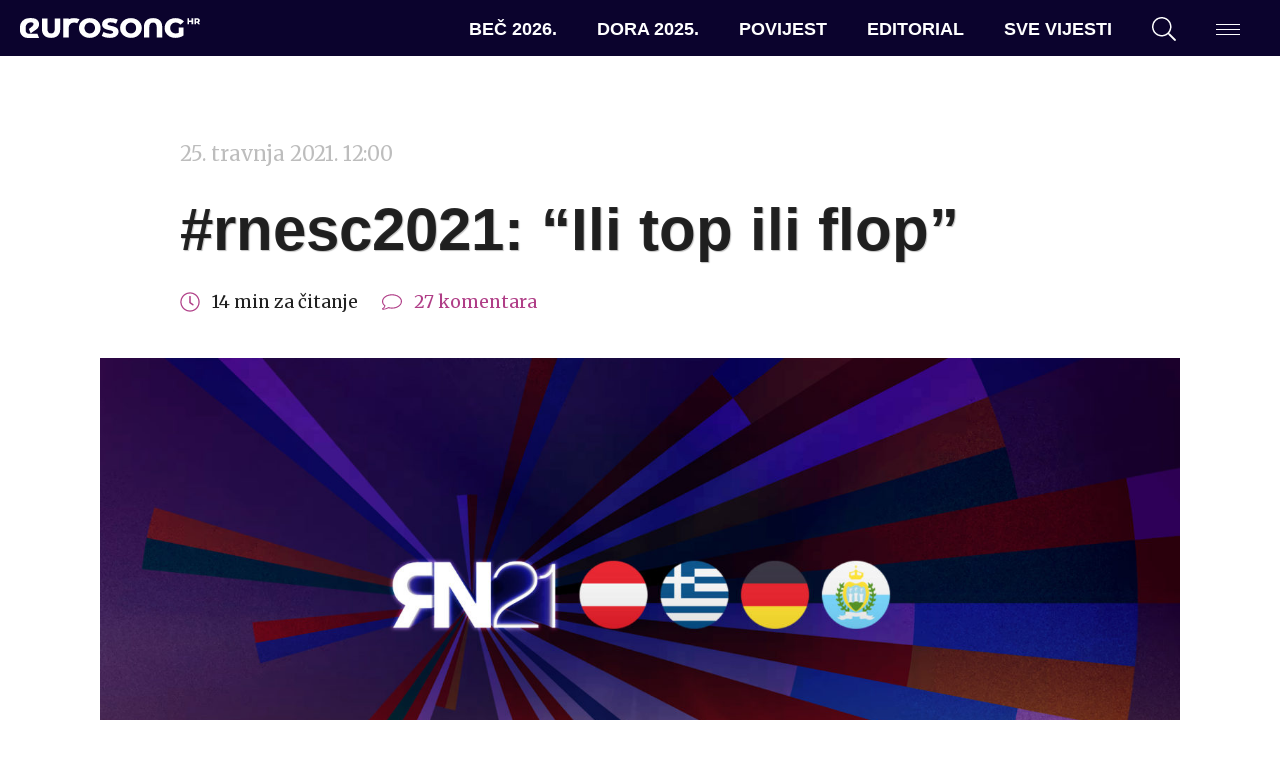

--- FILE ---
content_type: text/html; charset=UTF-8
request_url: https://eurosong.hr/rnesc2021-ili-top-ili-flop/comment-page-2/
body_size: 26320
content:
<!doctype html>
<html lang="hr">
<head>
<!-- Start cookieyes banner --> 
<script async id="cookieyes" type="text/javascript" src="https://cdn-cookieyes.com/client_data/fa63d0a10abd35fa2525be3b/script.js"></script> 
<!-- End cookieyes banner -->
<!-- Google tag (gtag.js) -->
<script async src="https://www.googletagmanager.com/gtag/js?id=G-DEKZ0V944P"></script>
<script>
window.dataLayer = window.dataLayer || [];
function gtag(){dataLayer.push(arguments);}
gtag('js', new Date());
gtag('config', 'G-DEKZ0V944P');
</script>
<meta charset="UTF-8">
<meta name="viewport" content="width=device-width, initial-scale=1">
<link rel="profile" href="https://gmpg.org/xfn/11">
<link rel="apple-touch-icon" sizes="180x180" href="https://eurosong.hr/wp-content/themes/esc-2023/assets/images/favicons/apple-touch-icon.png?v=xQOzKW7rgj">
<link rel="icon" type="image/png" sizes="32x32" href="https://eurosong.hr/wp-content/themes/esc-2023/assets/images/favicons/favicon-32x32.png?v=xQOzKW7rgj">
<link rel="icon" type="image/png" sizes="16x16" href="https://eurosong.hr/wp-content/themes/esc-2023/assets/images/favicons/favicon-16x16.png?v=xQOzKW7rgj">
<link rel="manifest" href="https://eurosong.hr/wp-content/themes/esc-2023/assets/images/favicons/site.webmanifest?v=xQOzKW7rgj">
<link rel="mask-icon" href="https://eurosong.hr/wp-content/themes/esc-2023/assets/images/favicons/safari-pinned-tab.svg?v=xQOzKW7rgj" color="#b03e87">
<link rel="shortcut icon" href="https://eurosong.hr/wp-content/themes/esc-2023/assets/images/favicons/favicon.ico?v=xQOzKW7rgj">
<meta name="apple-mobile-web-app-title" content="Eurosong.hr">
<meta name="application-name" content="Eurosong.hr">
<meta name="msapplication-TileColor" content="#ffffff">
<meta name="msapplication-config" content="https://eurosong.hr/wp-content/themes/esc-2023/assets/images/favicons/browserconfig.xml?v=xQOzKW7rgj">
<meta name="theme-color" content="#ffffff">
<!-- Facebook Pixel Code -->
<script>
!function(f,b,e,v,n,t,s)
{if(f.fbq)return;n=f.fbq=function(){n.callMethod?
n.callMethod.apply(n,arguments):n.queue.push(arguments)};
if(!f._fbq)f._fbq=n;n.push=n;n.loaded=!0;n.version='2.0';
n.queue=[];t=b.createElement(e);t.async=!0;
t.src=v;s=b.getElementsByTagName(e)[0];
s.parentNode.insertBefore(t,s)}(window,document,'script',
'https://connect.facebook.net/en_US/fbevents.js');
fbq('init', '233872897644705');
fbq('track', 'PageView');
</script>
<noscript>
<img height="1" width="1" src="https://www.facebook.com/tr?id=233872897644705&ev=PageView&noscript=1"/>
</noscript>
<!-- End Facebook Pixel Code -->
<meta name='robots' content='index, follow, max-image-preview:large, max-snippet:-1, max-video-preview:-1' />
<style>img:is([sizes="auto" i], [sizes^="auto," i]) { contain-intrinsic-size: 3000px 1500px }</style>
<!-- This site is optimized with the Yoast SEO plugin v26.7 - https://yoast.com/wordpress/plugins/seo/ -->
<title>#rnesc2021: &quot;Ili top ili flop&quot; &#8211; eurosong.hr</title>
<link rel="canonical" href="https://eurosong.hr/rnesc2021-ili-top-ili-flop/" />
<meta property="og:locale" content="hr_HR" />
<meta property="og:type" content="article" />
<meta property="og:title" content="#rnesc2021: &quot;Ili top ili flop&quot; &#8211; eurosong.hr" />
<meta property="og:description" content="Kako nam se bliži početak tehničkih proba natjecatelja u Rotterdamu, tako se mi približavamo kraju našeg &#8220;razmišljanja naglas&#8221;. Ovog puta, na redu su nove četiri zemlje, a kako smo ih ocijenili, saznajte u nastavku. Ujedno vas pozivamo da nam se pridružite u komentiranju u komentarima ispod, te u rješavanju anketa. AUSTRIJA &#8220;Nevjerojatno puno smara&#8221; Andrea: Baš [&hellip;]" />
<meta property="og:url" content="https://eurosong.hr/rnesc2021-ili-top-ili-flop/" />
<meta property="og:site_name" content="eurosong.hr" />
<meta property="article:publisher" content="https://www.facebook.com/eurosong" />
<meta property="article:published_time" content="2021-04-25T10:00:56+00:00" />
<meta property="article:modified_time" content="2022-02-14T22:13:47+00:00" />
<meta property="og:image" content="https://eurosong.hr/wp-content/uploads/2021/04/RNESC2021_8.jpg" />
<meta property="og:image:width" content="2000" />
<meta property="og:image:height" content="875" />
<meta property="og:image:type" content="image/jpeg" />
<meta name="author" content="Emilia Giacometti" />
<meta name="twitter:card" content="summary_large_image" />
<meta name="twitter:creator" content="@EurosongHR" />
<meta name="twitter:site" content="@EurosongHR" />
<meta name="twitter:label1" content="Napisao/la" />
<meta name="twitter:data1" content="Emilia Giacometti" />
<meta name="twitter:label2" content="Procijenjeno vrijeme čitanja" />
<meta name="twitter:data2" content="12 minuta" />
<meta name="twitter:label3" content="Written by" />
<meta name="twitter:data3" content="Emilia Giacometti" />
<script type="application/ld+json" class="yoast-schema-graph">{"@context":"https://schema.org","@graph":[{"@type":"Article","@id":"https://eurosong.hr/rnesc2021-ili-top-ili-flop/#article","isPartOf":{"@id":"https://eurosong.hr/rnesc2021-ili-top-ili-flop/"},"author":[{"@id":"https://eurosong.hr/#/schema/person/177db5dfe7825322881bd6f2968b21f7"}],"headline":"#rnesc2021: &#8220;Ili top ili flop&#8221;","datePublished":"2021-04-25T10:00:56+00:00","dateModified":"2022-02-14T22:13:47+00:00","mainEntityOfPage":{"@id":"https://eurosong.hr/rnesc2021-ili-top-ili-flop/"},"wordCount":2793,"commentCount":27,"image":{"@id":"https://eurosong.hr/rnesc2021-ili-top-ili-flop/#primaryimage"},"thumbnailUrl":"https://eurosong.hr/wp-content/uploads/2021/04/RNESC2021_8.jpg","keywords":["Austrija","Editorijal","Grčka","Njemačka","Razmišljamo naglas","Rotterdam 2021","San Marino"],"articleSection":["Editorial"],"inLanguage":"hr","potentialAction":[{"@type":"CommentAction","name":"Comment","target":["https://eurosong.hr/rnesc2021-ili-top-ili-flop/#respond"]}]},{"@type":"WebPage","@id":"https://eurosong.hr/rnesc2021-ili-top-ili-flop/","url":"https://eurosong.hr/rnesc2021-ili-top-ili-flop/","name":"#rnesc2021: \"Ili top ili flop\" &#8211; eurosong.hr","isPartOf":{"@id":"https://eurosong.hr/#website"},"primaryImageOfPage":{"@id":"https://eurosong.hr/rnesc2021-ili-top-ili-flop/#primaryimage"},"image":{"@id":"https://eurosong.hr/rnesc2021-ili-top-ili-flop/#primaryimage"},"thumbnailUrl":"https://eurosong.hr/wp-content/uploads/2021/04/RNESC2021_8.jpg","datePublished":"2021-04-25T10:00:56+00:00","dateModified":"2022-02-14T22:13:47+00:00","author":{"@id":"https://eurosong.hr/#/schema/person/177db5dfe7825322881bd6f2968b21f7"},"breadcrumb":{"@id":"https://eurosong.hr/rnesc2021-ili-top-ili-flop/#breadcrumb"},"inLanguage":"hr","potentialAction":[{"@type":"ReadAction","target":["https://eurosong.hr/rnesc2021-ili-top-ili-flop/"]}]},{"@type":"ImageObject","inLanguage":"hr","@id":"https://eurosong.hr/rnesc2021-ili-top-ili-flop/#primaryimage","url":"https://eurosong.hr/wp-content/uploads/2021/04/RNESC2021_8.jpg","contentUrl":"https://eurosong.hr/wp-content/uploads/2021/04/RNESC2021_8.jpg","width":2000,"height":875,"caption":"Zastave Austrije, Grčke, Njemače i San Marina (Filip Vale / eurosong.hr)"},{"@type":"BreadcrumbList","@id":"https://eurosong.hr/rnesc2021-ili-top-ili-flop/#breadcrumb","itemListElement":[{"@type":"ListItem","position":1,"name":"Početna stranica","item":"https://eurosong.hr/"},{"@type":"ListItem","position":2,"name":"#rnesc2021: &#8220;Ili top ili flop&#8221;"}]},{"@type":"WebSite","@id":"https://eurosong.hr/#website","url":"https://eurosong.hr/","name":"eurosong.hr","description":"vaša Eurosong destinacija","potentialAction":[{"@type":"SearchAction","target":{"@type":"EntryPoint","urlTemplate":"https://eurosong.hr/?s={search_term_string}"},"query-input":{"@type":"PropertyValueSpecification","valueRequired":true,"valueName":"search_term_string"}}],"inLanguage":"hr"},{"@type":"Person","@id":"https://eurosong.hr/#/schema/person/177db5dfe7825322881bd6f2968b21f7","name":"Emilia Giacometti","image":{"@type":"ImageObject","inLanguage":"hr","@id":"https://eurosong.hr/#/schema/person/image/4aea221fb441af3ad50af535ff55a2e2","url":"https://secure.gravatar.com/avatar/ea15db2e2917bc95f66463bb99a9672a46e61c0a23e7bf43643dc8d654731ded?s=96&d=mm&r=g","contentUrl":"https://secure.gravatar.com/avatar/ea15db2e2917bc95f66463bb99a9672a46e61c0a23e7bf43643dc8d654731ded?s=96&d=mm&r=g","caption":"Emilia Giacometti"},"description":"Pratim Sanremo i Eurosong otkad sam bila dijete, aktivno pratim nacionalne izbore otkako sam se priključila portalu 2012. Lako planem i volim čokoladu, mačke i lazanje.","url":"https://eurosong.hr/author/buba/"}]}</script>
<!-- / Yoast SEO plugin. -->
<link rel='dns-prefetch' href='//cdnjs.cloudflare.com' />
<link rel='dns-prefetch' href='//fonts.googleapis.com' />
<link rel="alternate" type="application/rss+xml" title="eurosong.hr &raquo; Kanal" href="https://eurosong.hr/feed/" />
<link rel="alternate" type="application/rss+xml" title="eurosong.hr &raquo; Kanal komentara" href="https://eurosong.hr/comments/feed/" />
<link rel="alternate" type="application/rss+xml" title="eurosong.hr &raquo; #rnesc2021: &#8220;Ili top ili flop&#8221; Kanal komentara" href="https://eurosong.hr/rnesc2021-ili-top-ili-flop/feed/" />
<!-- <link rel='stylesheet' id='wp-block-library-css' href='https://eurosong.hr/wp-includes/css/dist/block-library/style.min.css?ver=6.8.3' type='text/css' media='all' /> -->
<link rel="stylesheet" type="text/css" href="//eurosong.hr/wp-content/cache/wpfc-minified/7yn1awt5/608m4.css" media="all"/>
<style id='classic-theme-styles-inline-css' type='text/css'>
/*! This file is auto-generated */
.wp-block-button__link{color:#fff;background-color:#32373c;border-radius:9999px;box-shadow:none;text-decoration:none;padding:calc(.667em + 2px) calc(1.333em + 2px);font-size:1.125em}.wp-block-file__button{background:#32373c;color:#fff;text-decoration:none}
</style>
<style id='co-authors-plus-coauthors-style-inline-css' type='text/css'>
.wp-block-co-authors-plus-coauthors.is-layout-flow [class*=wp-block-co-authors-plus]{display:inline}
</style>
<style id='co-authors-plus-avatar-style-inline-css' type='text/css'>
.wp-block-co-authors-plus-avatar :where(img){height:auto;max-width:100%;vertical-align:bottom}.wp-block-co-authors-plus-coauthors.is-layout-flow .wp-block-co-authors-plus-avatar :where(img){vertical-align:middle}.wp-block-co-authors-plus-avatar:is(.alignleft,.alignright){display:table}.wp-block-co-authors-plus-avatar.aligncenter{display:table;margin-inline:auto}
</style>
<style id='co-authors-plus-image-style-inline-css' type='text/css'>
.wp-block-co-authors-plus-image{margin-bottom:0}.wp-block-co-authors-plus-image :where(img){height:auto;max-width:100%;vertical-align:bottom}.wp-block-co-authors-plus-coauthors.is-layout-flow .wp-block-co-authors-plus-image :where(img){vertical-align:middle}.wp-block-co-authors-plus-image:is(.alignfull,.alignwide) :where(img){width:100%}.wp-block-co-authors-plus-image:is(.alignleft,.alignright){display:table}.wp-block-co-authors-plus-image.aligncenter{display:table;margin-inline:auto}
</style>
<style id='global-styles-inline-css' type='text/css'>
:root{--wp--preset--aspect-ratio--square: 1;--wp--preset--aspect-ratio--4-3: 4/3;--wp--preset--aspect-ratio--3-4: 3/4;--wp--preset--aspect-ratio--3-2: 3/2;--wp--preset--aspect-ratio--2-3: 2/3;--wp--preset--aspect-ratio--16-9: 16/9;--wp--preset--aspect-ratio--9-16: 9/16;--wp--preset--color--black: #000000;--wp--preset--color--cyan-bluish-gray: #abb8c3;--wp--preset--color--white: #ffffff;--wp--preset--color--pale-pink: #f78da7;--wp--preset--color--vivid-red: #cf2e2e;--wp--preset--color--luminous-vivid-orange: #ff6900;--wp--preset--color--luminous-vivid-amber: #fcb900;--wp--preset--color--light-green-cyan: #7bdcb5;--wp--preset--color--vivid-green-cyan: #00d084;--wp--preset--color--pale-cyan-blue: #8ed1fc;--wp--preset--color--vivid-cyan-blue: #0693e3;--wp--preset--color--vivid-purple: #9b51e0;--wp--preset--gradient--vivid-cyan-blue-to-vivid-purple: linear-gradient(135deg,rgba(6,147,227,1) 0%,rgb(155,81,224) 100%);--wp--preset--gradient--light-green-cyan-to-vivid-green-cyan: linear-gradient(135deg,rgb(122,220,180) 0%,rgb(0,208,130) 100%);--wp--preset--gradient--luminous-vivid-amber-to-luminous-vivid-orange: linear-gradient(135deg,rgba(252,185,0,1) 0%,rgba(255,105,0,1) 100%);--wp--preset--gradient--luminous-vivid-orange-to-vivid-red: linear-gradient(135deg,rgba(255,105,0,1) 0%,rgb(207,46,46) 100%);--wp--preset--gradient--very-light-gray-to-cyan-bluish-gray: linear-gradient(135deg,rgb(238,238,238) 0%,rgb(169,184,195) 100%);--wp--preset--gradient--cool-to-warm-spectrum: linear-gradient(135deg,rgb(74,234,220) 0%,rgb(151,120,209) 20%,rgb(207,42,186) 40%,rgb(238,44,130) 60%,rgb(251,105,98) 80%,rgb(254,248,76) 100%);--wp--preset--gradient--blush-light-purple: linear-gradient(135deg,rgb(255,206,236) 0%,rgb(152,150,240) 100%);--wp--preset--gradient--blush-bordeaux: linear-gradient(135deg,rgb(254,205,165) 0%,rgb(254,45,45) 50%,rgb(107,0,62) 100%);--wp--preset--gradient--luminous-dusk: linear-gradient(135deg,rgb(255,203,112) 0%,rgb(199,81,192) 50%,rgb(65,88,208) 100%);--wp--preset--gradient--pale-ocean: linear-gradient(135deg,rgb(255,245,203) 0%,rgb(182,227,212) 50%,rgb(51,167,181) 100%);--wp--preset--gradient--electric-grass: linear-gradient(135deg,rgb(202,248,128) 0%,rgb(113,206,126) 100%);--wp--preset--gradient--midnight: linear-gradient(135deg,rgb(2,3,129) 0%,rgb(40,116,252) 100%);--wp--preset--font-size--small: 13px;--wp--preset--font-size--medium: 20px;--wp--preset--font-size--large: 36px;--wp--preset--font-size--x-large: 42px;--wp--preset--spacing--20: 0.44rem;--wp--preset--spacing--30: 0.67rem;--wp--preset--spacing--40: 1rem;--wp--preset--spacing--50: 1.5rem;--wp--preset--spacing--60: 2.25rem;--wp--preset--spacing--70: 3.38rem;--wp--preset--spacing--80: 5.06rem;--wp--preset--shadow--natural: 6px 6px 9px rgba(0, 0, 0, 0.2);--wp--preset--shadow--deep: 12px 12px 50px rgba(0, 0, 0, 0.4);--wp--preset--shadow--sharp: 6px 6px 0px rgba(0, 0, 0, 0.2);--wp--preset--shadow--outlined: 6px 6px 0px -3px rgba(255, 255, 255, 1), 6px 6px rgba(0, 0, 0, 1);--wp--preset--shadow--crisp: 6px 6px 0px rgba(0, 0, 0, 1);}:where(.is-layout-flex){gap: 0.5em;}:where(.is-layout-grid){gap: 0.5em;}body .is-layout-flex{display: flex;}.is-layout-flex{flex-wrap: wrap;align-items: center;}.is-layout-flex > :is(*, div){margin: 0;}body .is-layout-grid{display: grid;}.is-layout-grid > :is(*, div){margin: 0;}:where(.wp-block-columns.is-layout-flex){gap: 2em;}:where(.wp-block-columns.is-layout-grid){gap: 2em;}:where(.wp-block-post-template.is-layout-flex){gap: 1.25em;}:where(.wp-block-post-template.is-layout-grid){gap: 1.25em;}.has-black-color{color: var(--wp--preset--color--black) !important;}.has-cyan-bluish-gray-color{color: var(--wp--preset--color--cyan-bluish-gray) !important;}.has-white-color{color: var(--wp--preset--color--white) !important;}.has-pale-pink-color{color: var(--wp--preset--color--pale-pink) !important;}.has-vivid-red-color{color: var(--wp--preset--color--vivid-red) !important;}.has-luminous-vivid-orange-color{color: var(--wp--preset--color--luminous-vivid-orange) !important;}.has-luminous-vivid-amber-color{color: var(--wp--preset--color--luminous-vivid-amber) !important;}.has-light-green-cyan-color{color: var(--wp--preset--color--light-green-cyan) !important;}.has-vivid-green-cyan-color{color: var(--wp--preset--color--vivid-green-cyan) !important;}.has-pale-cyan-blue-color{color: var(--wp--preset--color--pale-cyan-blue) !important;}.has-vivid-cyan-blue-color{color: var(--wp--preset--color--vivid-cyan-blue) !important;}.has-vivid-purple-color{color: var(--wp--preset--color--vivid-purple) !important;}.has-black-background-color{background-color: var(--wp--preset--color--black) !important;}.has-cyan-bluish-gray-background-color{background-color: var(--wp--preset--color--cyan-bluish-gray) !important;}.has-white-background-color{background-color: var(--wp--preset--color--white) !important;}.has-pale-pink-background-color{background-color: var(--wp--preset--color--pale-pink) !important;}.has-vivid-red-background-color{background-color: var(--wp--preset--color--vivid-red) !important;}.has-luminous-vivid-orange-background-color{background-color: var(--wp--preset--color--luminous-vivid-orange) !important;}.has-luminous-vivid-amber-background-color{background-color: var(--wp--preset--color--luminous-vivid-amber) !important;}.has-light-green-cyan-background-color{background-color: var(--wp--preset--color--light-green-cyan) !important;}.has-vivid-green-cyan-background-color{background-color: var(--wp--preset--color--vivid-green-cyan) !important;}.has-pale-cyan-blue-background-color{background-color: var(--wp--preset--color--pale-cyan-blue) !important;}.has-vivid-cyan-blue-background-color{background-color: var(--wp--preset--color--vivid-cyan-blue) !important;}.has-vivid-purple-background-color{background-color: var(--wp--preset--color--vivid-purple) !important;}.has-black-border-color{border-color: var(--wp--preset--color--black) !important;}.has-cyan-bluish-gray-border-color{border-color: var(--wp--preset--color--cyan-bluish-gray) !important;}.has-white-border-color{border-color: var(--wp--preset--color--white) !important;}.has-pale-pink-border-color{border-color: var(--wp--preset--color--pale-pink) !important;}.has-vivid-red-border-color{border-color: var(--wp--preset--color--vivid-red) !important;}.has-luminous-vivid-orange-border-color{border-color: var(--wp--preset--color--luminous-vivid-orange) !important;}.has-luminous-vivid-amber-border-color{border-color: var(--wp--preset--color--luminous-vivid-amber) !important;}.has-light-green-cyan-border-color{border-color: var(--wp--preset--color--light-green-cyan) !important;}.has-vivid-green-cyan-border-color{border-color: var(--wp--preset--color--vivid-green-cyan) !important;}.has-pale-cyan-blue-border-color{border-color: var(--wp--preset--color--pale-cyan-blue) !important;}.has-vivid-cyan-blue-border-color{border-color: var(--wp--preset--color--vivid-cyan-blue) !important;}.has-vivid-purple-border-color{border-color: var(--wp--preset--color--vivid-purple) !important;}.has-vivid-cyan-blue-to-vivid-purple-gradient-background{background: var(--wp--preset--gradient--vivid-cyan-blue-to-vivid-purple) !important;}.has-light-green-cyan-to-vivid-green-cyan-gradient-background{background: var(--wp--preset--gradient--light-green-cyan-to-vivid-green-cyan) !important;}.has-luminous-vivid-amber-to-luminous-vivid-orange-gradient-background{background: var(--wp--preset--gradient--luminous-vivid-amber-to-luminous-vivid-orange) !important;}.has-luminous-vivid-orange-to-vivid-red-gradient-background{background: var(--wp--preset--gradient--luminous-vivid-orange-to-vivid-red) !important;}.has-very-light-gray-to-cyan-bluish-gray-gradient-background{background: var(--wp--preset--gradient--very-light-gray-to-cyan-bluish-gray) !important;}.has-cool-to-warm-spectrum-gradient-background{background: var(--wp--preset--gradient--cool-to-warm-spectrum) !important;}.has-blush-light-purple-gradient-background{background: var(--wp--preset--gradient--blush-light-purple) !important;}.has-blush-bordeaux-gradient-background{background: var(--wp--preset--gradient--blush-bordeaux) !important;}.has-luminous-dusk-gradient-background{background: var(--wp--preset--gradient--luminous-dusk) !important;}.has-pale-ocean-gradient-background{background: var(--wp--preset--gradient--pale-ocean) !important;}.has-electric-grass-gradient-background{background: var(--wp--preset--gradient--electric-grass) !important;}.has-midnight-gradient-background{background: var(--wp--preset--gradient--midnight) !important;}.has-small-font-size{font-size: var(--wp--preset--font-size--small) !important;}.has-medium-font-size{font-size: var(--wp--preset--font-size--medium) !important;}.has-large-font-size{font-size: var(--wp--preset--font-size--large) !important;}.has-x-large-font-size{font-size: var(--wp--preset--font-size--x-large) !important;}
:where(.wp-block-post-template.is-layout-flex){gap: 1.25em;}:where(.wp-block-post-template.is-layout-grid){gap: 1.25em;}
:where(.wp-block-columns.is-layout-flex){gap: 2em;}:where(.wp-block-columns.is-layout-grid){gap: 2em;}
:root :where(.wp-block-pullquote){font-size: 1.5em;line-height: 1.6;}
</style>
<!-- <link rel='stylesheet' id='contact-form-7-css' href='https://eurosong.hr/wp-content/plugins/contact-form-7/includes/css/styles.css?ver=6.1.4' type='text/css' media='all' /> -->
<!-- <link rel='stylesheet' id='wpemfb-lightbox-css' href='https://eurosong.hr/wp-content/plugins/wp-embed-facebook/templates/lightbox/css/lightbox.css?ver=3.1.2' type='text/css' media='all' /> -->
<!-- <link rel='stylesheet' id='esc-style-css' href='https://eurosong.hr/wp-content/themes/esc-2023/style.css?ver=6.8.3' type='text/css' media='all' /> -->
<link rel="stylesheet" type="text/css" href="//eurosong.hr/wp-content/cache/wpfc-minified/f4lzftl5/608m4.css" media="all"/>
<link rel='stylesheet' id='google-fonts-css' href='https://fonts.googleapis.com/css?family=Merriweather%3A400%2C400i%2C700%2C700i&#038;ver=6.8.3' type='text/css' media='all' />
<!-- <link rel='stylesheet' id='eurosong-style-original-css' href='https://eurosong.hr/wp-content/themes/esc-2023/assets/css/app-original.css?ver=20240222034034' type='text/css' media='all' /> -->
<!-- <link rel='stylesheet' id='eurosong-style-update-css' href='https://eurosong.hr/wp-content/themes/esc-2023/assets/css/app.css?ver=20240222034034' type='text/css' media='all' /> -->
<link rel="stylesheet" type="text/css" href="//eurosong.hr/wp-content/cache/wpfc-minified/q0qou9m/608m4.css" media="all"/>
<script type="text/javascript" src="//cdnjs.cloudflare.com/ajax/libs/jquery/3.4.1/jquery.min.js" id="jquery-js"></script>
<script type="text/javascript" id="wp-applaud-js-extra">
/* <![CDATA[ */
var wp_applaud = {"ajaxurl":"https:\/\/eurosong.hr\/wp-admin\/admin-ajax.php","user_likes":"5"};
/* ]]> */
</script>
<script src='//eurosong.hr/wp-content/cache/wpfc-minified/7c5fz7hc/608m4.js' type="text/javascript"></script>
<!-- <script type="text/javascript" src="https://eurosong.hr/wp-content/plugins/wp-applaud/assets/scripts/wp-applaud.js?ver=6.8.3" id="wp-applaud-js"></script> -->
<!-- <script type="text/javascript" src="https://eurosong.hr/wp-content/plugins/wp-embed-facebook/templates/lightbox/js/lightbox.min.js?ver=3.1.2" id="wpemfb-lightbox-js"></script> -->
<script type="text/javascript" id="wpemfb-fbjs-js-extra">
/* <![CDATA[ */
var WEF = {"local":"hr_HR","version":"v3.3","fb_id":"378169925717708","comments_nonce":"f90a484fcb"};
/* ]]> */
</script>
<script src='//eurosong.hr/wp-content/cache/wpfc-minified/2y12y0aw/608m4.js' type="text/javascript"></script>
<!-- <script type="text/javascript" src="https://eurosong.hr/wp-content/plugins/wp-embed-facebook/inc/js/fb.min.js?ver=3.1.2" id="wpemfb-fbjs-js"></script> -->
<link rel="https://api.w.org/" href="https://eurosong.hr/wp-json/" /><link rel="alternate" title="JSON" type="application/json" href="https://eurosong.hr/wp-json/wp/v2/posts/81604" /><link rel="EditURI" type="application/rsd+xml" title="RSD" href="https://eurosong.hr/xmlrpc.php?rsd" />
<meta name="generator" content="WordPress 6.8.3" />
<link rel='shortlink' href='https://eurosong.hr/?p=81604' />
<link rel="alternate" title="oEmbed (JSON)" type="application/json+oembed" href="https://eurosong.hr/wp-json/oembed/1.0/embed?url=https%3A%2F%2Feurosong.hr%2Frnesc2021-ili-top-ili-flop%2F" />
<link rel="alternate" title="oEmbed (XML)" type="text/xml+oembed" href="https://eurosong.hr/wp-json/oembed/1.0/embed?url=https%3A%2F%2Feurosong.hr%2Frnesc2021-ili-top-ili-flop%2F&#038;format=xml" />
</head>
<body class="wp-singular post-template-default single single-post postid-81604 single-format-standard wp-theme-esc-2023 ajax-wp-applaud">
<!-- <a class="skip-link screen-reader-text" href="#content">Skip to content</a> -->
<header id="masthead" class="c-header">
<div id="site-branding" class="c-header__branding c-header__branding--guest u-ml-1">
<a href="https://eurosong.hr/" rel="home" style="display: flex; align-items: center; gap: 1rem;">
<img src="https://eurosong.hr/wp-content/themes/esc-2023/assets/images/logo-white.svg" class="c-header__logo--long" data-no-lazy="1" alt="Eurosong.hr logo">
<img src="https://eurosong.hr/wp-content/themes/esc-2023/assets/images/logo-short-white.svg" class="c-header__logo--short" data-no-lazy="1" alt="Eurosong.hr logo">
</a>
</div><!-- #site-branding -->
<nav id="site-navigation" class="c-header__nav">
<ul id="primary-navigation" class="c-nav c-nav--primary"><li id="menu-item-163240" class="wp-menu-item wp-menu-item-type-taxonomy wp-menu-item-object-category wp-menu-item-163240 c-nav__item"><a href="https://eurosong.hr/kategorija/bec-2026/">Beč 2026.</a></li>
<li id="menu-item-160628" class="wp-menu-item wp-menu-item-type-post_type wp-menu-item-object-page wp-menu-item-160628 c-nav__item"><a href="https://eurosong.hr/dora/">Dora 2025.</a></li>
<li id="menu-item-151910" class="wp-menu-item wp-menu-item-type-post_type wp-menu-item-object-page wp-menu-item-151910 c-nav__item"><a href="https://eurosong.hr/povijest/povijest-eurosonga/">Povijest</a></li>
<li id="menu-item-65912" class="wp-menu-item wp-menu-item-type-taxonomy wp-menu-item-object-category current-post-ancestor current-menu-parent current-post-parent wp-menu-item-65912 c-nav__item"><a href="https://eurosong.hr/kategorija/editorial/">Editorial</a></li>
<li id="menu-item-71500" class="wp-menu-item wp-menu-item-type-post_type wp-menu-item-object-page wp-menu-item-71500 c-nav__item"><a href="https://eurosong.hr/aktualnosti/">Sve vijesti</a></li>
</ul>    </nav><!-- #site-navigation -->
<div id="site-tools" class="c-header__tools u-mr-1">
<ul class="c-nav c-nav--tools">
<li class="c-nav__item c-nav__item--search"><a href="#" class="js-offcanvas-search-toggle" data-target="modal--search"><svg class="o-icon u-fill-current"><use xmlns:xlink="http://www.w3.org/1999/xlink" xlink:href="https://eurosong.hr/wp-content/themes/esc-2023/assets/svg/sprite.svg#search"></use></svg></a></li>
<li class="c-nav__item c-nav__item--menu">
<button class="c-hamburger c-hamburger--slider js-hamburger js-offcanvas-toggle" data-target="modal--menu" aria-label="Dodatni izbornik" aria-controls="navigation">
<span class="c-hamburger__box">
<span class="c-hamburger__inner"></span>
</span>
</button>
</li>
</ul>
</div><!-- #site-tools -->
</header><!-- #masthead -->
<main class="c-main c-main--single">
<section class="o-wrap-fluid u-py-4">
<div class="o-wrap o-wrap--md">
<article id="post-81604" class="post-81604 post type-post status-publish format-standard has-post-thumbnail hentry category-editorial tag-austrija tag-editorijal tag-grcka tag-njemacka tag-razmisljamo-naglas tag-rotterdam-2021 tag-san-marino">
<header id="article-header" class="c-article-header">
<span class="u-text-gray-4 u-mb-1 u-block"><time datetime="2021-04-25T12:00:56+02:00">25. travnja 2021. 12:00</time></span>
<h1 class="u-display">#rnesc2021: &#8220;Ili top ili flop&#8221;</h1>                    <p class="u-text-gray-9 u-text-sm">
<svg class="o-icon u-fill-current u-text-primary u-h6"><use xmlns:xlink="http://www.w3.org/1999/xlink" xlink:href="https://eurosong.hr/wp-content/themes/esc-2023/assets/svg/sprite.svg#clock"></use></svg> &nbsp; <span class="c-reading-time">14 min za čitanje</span>                <svg class="o-icon u-fill-current u-text-primary u-h6 u-ml-1"><use xmlns:xlink="http://www.w3.org/1999/xlink" xlink:href="https://eurosong.hr/wp-content/themes/esc-2023/assets/svg/sprite.svg#comment"></use></svg> &nbsp; <a href="#comments">27 komentara</a> <a href=""></a></p>
</header>
<section id="article-feature-image" class="c-article-feature-image">
<figure class="c-figure c-figure--featured">
<img src="https://eurosong.hr/wp-content/uploads/2021/04/RNESC2021_8.jpg" class="attachment-full size-full wp-post-image" alt="" decoding="async" fetchpriority="high" srcset="https://eurosong.hr/wp-content/uploads/2021/04/RNESC2021_8.jpg 2000w, https://eurosong.hr/wp-content/uploads/2021/04/RNESC2021_8-800x350.jpg 800w, https://eurosong.hr/wp-content/uploads/2021/04/RNESC2021_8-1600x700.jpg 1600w, https://eurosong.hr/wp-content/uploads/2021/04/RNESC2021_8-768x336.jpg 768w, https://eurosong.hr/wp-content/uploads/2021/04/RNESC2021_8-1536x672.jpg 1536w" sizes="(max-width: 2000px) 100vw, 2000px" />
<figcaption><svg class="o-icon u-fill-current"><use xmlns:xlink="http://www.w3.org/1999/xlink" xlink:href="https://eurosong.hr/wp-content/themes/esc-2023/assets/svg/sprite.svg#camera"></use></svg>Zastave Austrije, Grčke, Njemače i San Marina (Filip Vale / eurosong.hr)</figcaption>
</figure><!-- .c-figure -->
</section>
<!-- adverts -->
<div id="escad-article" class="o-wrap-fluid u-my-2">
<div class="o-wrap">
<div class="c-advert">
<script async src="https://pagead2.googlesyndication.com/pagead/js/adsbygoogle.js"></script>
<ins class="adsbygoogle"
style="display:block; text-align:center;"
data-ad-layout="in-article"
data-ad-format="fluid"
data-ad-client="ca-pub-4810371192330223"
data-ad-slot="6919489778"></ins>
<script>
(adsbygoogle = window.adsbygoogle || []).push({});
</script>
</div>
</div>
</div>
<!-- /adverts -->
<section id="article-content" class="c-article-content">
<div class="c-entry">
<div id="fb-root"></div>
<p>Kako nam se bliži <a href="http://bit.ly/ESC2021rasporedproba">početak tehničkih proba natjecatelja u Rotterdamu</a>, tako se mi približavamo kraju našeg &#8220;razmišljanja naglas&#8221;. Ovog puta, na redu su nove četiri zemlje, a kako smo ih ocijenili, saznajte u nastavku. <strong>Ujedno vas pozivamo da nam se pridružite u komentiranju u komentarima ispod, te u rješavanju</strong> <strong>anketa.</strong></p>
<hr />
<h2 style="text-align: center;"><img decoding="async" src="https://eurosong.hr/wp-content/themes/esc-2023/assets/images/flags/AT.svg" class="c-flag c-flag--round" /> AUSTRIJA <img decoding="async" src="https://eurosong.hr/wp-content/themes/esc-2023/assets/images/flags/AT.svg" class="c-flag c-flag--round" /></h2>
<p><div class="c-video"><iframe title="Vincent Bueno - Amen - Austria 🇦🇹 - Official Music Video - Eurovision 2021" width="500" height="281" src="https://www.youtube.com/embed/1sY76L68rfs?feature=oembed" frameborder="0" allow="accelerometer; autoplay; clipboard-write; encrypted-media; gyroscope; picture-in-picture; web-share" referrerpolicy="strict-origin-when-cross-origin" allowfullscreen></iframe></div></p>
<h4>&#8220;Nevjerojatno puno smara&#8221;</h4>
<p><strong>Andrea</strong>: Baš kao i slovenska pjesma istog naziva, i ova pjesma me nevjerojatno puno smara. Mislila sam da ne može gore od <em>Alive</em>, no grdno sam se prevarila. Ne znam jesam li ovu pjesmu ijednom uspjela do kraja poslušati. Prvo i osnovno, stvarno prezirem loše gospele, a ovo spada u tu kategoriju. Drugo, uvjerena sam da je ova pjesma toliko <em>bland</em> da je nikakav nastup ne može provući u finale. No, živi bili pa vidjeli.</p>
<p><strong>Ocjena: 3/10</strong></p>
<p><strong>Antonio</strong>: <em>Amen</em> nikako ne volim, pjesma je sva sladunjava i onda ima još taj refren sa zaredom dvaput istim stihovima i melodijom, čemu? Također, emocija koju Vincent pokušava prenijeti ne dopire do mene.</p>
<p><strong>Ocjena: 2/10</strong></p>
<p><strong>Bartol</strong>: Ovu pjesmu bih opisao na isti način kako i krene – <em>I guess</em>. Najveći prigovor imam na refren koji doslovno ima jedan stih koji se iznova i iznova ponavlja. Bolji je Vincent bio lani&#8230;</p>
<p><strong>Ocjena: 3/10</strong></p>
<h4>&#8220;I tako&#8230; Prođe jedna p(j)esma&#8221;</h4>
<p><strong>Emilia</strong>: – Sjećate se 2018., kada je Bojan u Lisabonu u <em>livestreamu </em>proba govorio „I tako… Prođe jedna p(j)esma“? E pa to je meni s ovogodišnjom austrijskom pjesmom. Tri minute su prošle na <em>Spotify </em>playlisti, a ja ne znam sročiti nijednu misao za ovu pjesmu. Eto, koliko ostvaruje utisak.</p>
<p><strong>Ocjena: 4/10</strong></p>
<p><strong>Faruk</strong>: Izljev patetike u mozak. Trominutni klišej u kojem su Austrijanci valjda željeli na svaki mogući način uvjeriti publiku i žiri da ne glasuju za njih.</p>
<p><strong>Ocjena: 2/10</strong></p>
<p><strong>Ivana</strong>: Osobno mi je ovo draži <em>Amen</em> ove godine. Jest, dosta je repetitivna i postane ravna nakon nekog vremena, ali ima neku dramatičnost koja me tjera da ju stalno slušam. Mislim da je zaslužila bolje kotirati i smatram je boljom od <em>Alive</em>, ali naravno, svatko ima svoj ukus. Nisam ovo očekivala od Vincenta i baš mi se sviđa.</p>
<p><strong>Ocjena: 8/10</strong></p>
<h4>Ipak, netko se oduševio</h4>
<p><strong>Josip</strong>: Ova balada mi se sviđa, lijepo je naglašena dramatičnost u refrenu. Pjesma ima lijep obujam i pjesma se lijepo razvija, ali nedostaje neki faktor koji bi me naveo da uzmem mobitel i glasan za Austriju. Vincent ima lijep raspon glasa i vokalno je jako siguran. Uz lijep i kvalitetno smišljen nastup Vincent bi mogao ostvariti OK rezultat. Pjesma je kao stvorena za naglasiti dramatiku u nekoj seriji, npr. trenutak prekida tinejdžerske ljubavi.</p>
<p><strong>Ocjena: 5/10</strong></p>
<p><strong>Marija</strong>: Jako mi je drago što se Vincentove godine vraća s puno boljom pjesmom od prošlogodišnje. Inače sam veliki fan balada tako da me ni ne čudi što mi je i ova sjela. Emocija se osjeti u svakom trenutku pjesme, a uz nju, osvojio me i Vincentov glas koji u velikoj mjeri dolazi do izražaja. Iako je tekst pjesme tužan, mene je oduševio i ne preostaje mi ništa drugo nego, nakon prošlogodišnje trojke, ove godine Austriji dodijeliti visoku devetku.</p>
<p><strong>Ocjena: 9/10</strong></p>
<p><strong>Mate</strong>: Ovu pjesmu uvijek odbijam poslušati do kraja jer onda taj “is this what you wanted“ mi ne izlazi iz glave nekoliko dana koliko se puta ponovi u pjesmi. Ne, ne želim da mi se ova pjesma vrti po glavi pored mnogo boljih ove godine.</p>
<p><strong>Ocjena: 4/10</strong></p>
<p><strong>Sanja</strong>: Jedna skroz korektna balada koja mi je u redu za poslušati, no ne ostavlja mi poseban dojam. Došlo i prošlo, dotaklo me nije.</p>
<p><strong>Ocjena: 5/10</strong></p>
<p><strong>UKUPNA OCJENA: 45/100</strong></p>
<p><strong>PROSJEČNA OCJENA: 4,5</strong></p>
<div id="polls-1725" class="wp-polls">
<div class="c-poll c-stripes c-stripes--gray-3">
<div class="c-poll__inner">
<h2 class="c-title"><span>anketa 1725 </span></h2>
<div class="c-poll__question">
<h3 class="u-mb-0">Austrija 2021.</h3>
<p class="u-mb-0">Ukupno glasova: <span>188</span></p>
</div>
<div id="polls-1725-ans" class="c-poll__body c-poll__body--results">
<ul class="c-poll__options">
<li class="c-poll__option c-poll__option--result">
Ne sviđa mi se (2) 
<span>[67 / 36%]</span>
<div class="c-poll__bar">
<div class="c-poll__line" style="width: 36%"></div>
</div>
</li>
<li class="c-poll__option c-poll__option--result">
OK je (3) 
<span>[53 / 28%]</span>
<div class="c-poll__bar">
<div class="c-poll__line" style="width: 28%"></div>
</div>
</li>
<li class="c-poll__option c-poll__option--result">
Užasna je (1) 
<span>[32 / 17%]</span>
<div class="c-poll__bar">
<div class="c-poll__line" style="width: 17%"></div>
</div>
</li>
<li class="c-poll__option c-poll__option--result">
Dobra je (4) 
<span>[24 / 13%]</span>
<div class="c-poll__bar">
<div class="c-poll__line" style="width: 13%"></div>
</div>
</li>
<li class="c-poll__option c-poll__option--result">
Jako mi se sviđa (5) 
<span>[12 / 6%]</span>
<div class="c-poll__bar">
<div class="c-poll__line" style="width: 6%"></div>
</div>
</li>
</ul>
</div>
</div>
</div><!-- .c-poll -->
<input type="hidden" id="poll_1725_nonce" name="wp-polls-nonce" value="e51b11c3c2" />
</div>
<hr />
<h2 style="text-align: center;"><img decoding="async" src="https://eurosong.hr/wp-content/themes/esc-2023/assets/images/flags/GR.svg" class="c-flag c-flag--round" /> GRČKA <img decoding="async" src="https://eurosong.hr/wp-content/themes/esc-2023/assets/images/flags/GR.svg" class="c-flag c-flag--round" /></h2>
<p><div class="c-video"><iframe title="Stefania – LAST DANCE (Official Music Video)" width="500" height="281" src="https://www.youtube.com/embed/duqBorqR2sM?feature=oembed" frameborder="0" allow="accelerometer; autoplay; clipboard-write; encrypted-media; gyroscope; picture-in-picture; web-share" referrerpolicy="strict-origin-when-cross-origin" allowfullscreen></iframe></div></p>
<h4>Bartol priznaje jedino Donnu Summer</h4>
<p><strong>Andrea</strong>: Uh oh. Nisam fan. Refren mi je najslabija točka i nekako mi kvari cjelokupni dojam. No, moram priznati da svejedno ostaje u uhu, što je plus. Cjelokupna pjesma malo zvuči generično i neoriginalno, a također i repetitivno. Osobno mi postane naporna za slušanje tamo negdje nakon prve polovine i često se dogodi da stisnem skip.</p>
<p><strong>Ocjena: 4/10</strong></p>
<p><strong>Antonio</strong>: Stefanijina pjesma me se nije dojmila kad je izašla, ali s odmakom moram priznati da je to jedna korektna pjesma čije motive često znam pjevušiti sam od sebe (a to je svakako znak da ima nešto u njoj). No, zasad mi ostaje negdje u sredini poretka.</p>
<p><strong>Ocjena: 6/10</strong></p>
<p><strong>Bartol</strong>: Pa nije moglo gore od lani, to svakako. Iskreno pjesma mi se raspadne u refrenu, baš mi je nekako nepovezan s ostatkom pjesme. Jedini <em>Last Dance</em> koji priznajem je onaj Donne Summer. 😀</p>
<p><strong>Ocjena: 4/10</strong></p>
<h4>&#8220;Probabljiva, ali me iritira&#8221;</h4>
<p><strong>Emilia</strong>: Je li moguće poslušati više puta <em>uptempo</em> pjesmu, i svejedno ju ne zapamtiti kako spada? S ovom pjesmom, moguće je. Jedino što sam upamtila jest da je netko previše poslušao <em>Physical </em>od Due Lipe i išao raditi pjesmu po sličnoj špranci.</p>
<p><strong>Ocjena: 6/10</strong></p>
<p><strong>Faruk</strong>: Izuzmemo li nepotrebno težak, dramatičan i spor početak, Grci ponovo na eurovizijsku trpezu donose nešto ukusno. Ništa revolucionarno se ovdje ne dešava. Sve je na svom mjestu i sve zajedno zvuči vrlo zanimljivo i dobro.</p>
<p><strong>Ocjena: 9/10</strong></p>
<p><strong>Ivana</strong>: Iako mi je bila probavljiva, problem sa <em>Supergirl</em> bio je što me dozlaboga iritirala. Sličnu dijagnozu ima i <em>Last Dance</em> koji me i podsjeća na lanjsku pjesmu, što po melodiji i slabašnom tekstu, a što po <em>fantasy</em> spotu. U obje pjesme refreni su, malo je reći, nekreativni, međutim, <em>Posljednji ples</em> ima mi omiljeni retro tač<em>,</em> strofe su dosta zanimljive za slušati, a kad zareži onaj <em>rockin&#8217; romance</em> odmah mi ostavi bolji dojam i jako je <em>catchy</em>. To me skroz kupilo pa evo sedam.</p>
<p><strong>Ocjena: 7/10</strong></p>
<h4>&#8220;Jednaka razina kao i prošle godine&#8221;</h4>
<p><strong>Josip</strong>: Pjesma ima dramatičan početak i jako nostalgičan refren koji je dobio nepotreban <em>retro touch</em>. Ovogodišnja pjesma je puno bolja u odnosu na prošlogodišnju. Stefania je vokalno puno zrelija i bolja. Tako mlada djevojka puna talenta i karizme, ali nažalost na trenutke je zvučala nesigurno i previše &#8220;ispeglano&#8221;. Na trenutke sam imao dojam da slušam mlađu verziju Kylie Minogue ili Due Lipe. Pjesma je definitivno u korak sa sve popularnijim trendom retro zvuka.</p>
<p><strong>Ocjena: 6/10</strong></p>
<p><strong>Marija</strong>: Rekla bih da je Stefania s ovom pjesmom na jednakoj razini kao i prošle godine. Tipična pop pjesma popraćena pomalo zbunjujućim, ali zanimljivim spotom. Odmah na prvo slušanje u glavi mi je ostao refren i melodija, ali ne mogu reći da sam previše oduševljena. Za mene je ovo zlatna sredina.</p>
<p><strong>Ocjena: 6/10</strong></p>
<p><strong>Mate</strong>: Bolje od <em>Supergirl</em> i moj neki top 15 ove godine. Pjesma koju neću slušati nakon Eurosonga, ali neću je ni prebaciti ako slučajno naleti u automatskoj reprodukciji.</p>
<p><strong>Ocjena: 5/10</strong></p>
<p><strong>Sanja</strong>: Jedna pjesma koja je ciljano rađena kako bi pratila trenutne glazbene trendove u kombinaciji s onim što Eurosong traži. Zato me i ne čudi toliko hajp fanova, no mene je zaobišao u širokom luku. Pjesma mi sama po sebi nije loša, osim „rockin&#8217; romance“ dijela koji me tko zna zašto ubode u živac. Nadam se da će <em>staging</em> biti bolji od spota koji je ponovno čudan kao i lanjski.</p>
<p><strong>Ocjena: 6/10</strong></p>
<p><strong>UKUPNA OCJENA: 59/100</strong></p>
<p><strong>PROSJEČNA OCJENA: 5,9</strong></p>
<div id="polls-1726" class="wp-polls">
<div class="c-poll c-stripes c-stripes--gray-3">
<div class="c-poll__inner">
<h2 class="c-title"><span>anketa 1726 </span></h2>
<div class="c-poll__question">
<h3 class="u-mb-0">Grčka 2021.</h3>
<p class="u-mb-0">Ukupno glasova: <span>191</span></p>
</div>
<div id="polls-1726-ans" class="c-poll__body c-poll__body--results">
<ul class="c-poll__options">
<li class="c-poll__option c-poll__option--result">
Jako mi se sviđa (5) 
<span>[61 / 32%]</span>
<div class="c-poll__bar">
<div class="c-poll__line" style="width: 32%"></div>
</div>
</li>
<li class="c-poll__option c-poll__option--result">
OK je (3) 
<span>[58 / 30%]</span>
<div class="c-poll__bar">
<div class="c-poll__line" style="width: 30%"></div>
</div>
</li>
<li class="c-poll__option c-poll__option--result">
Dobra je (4) 
<span>[43 / 23%]</span>
<div class="c-poll__bar">
<div class="c-poll__line" style="width: 23%"></div>
</div>
</li>
<li class="c-poll__option c-poll__option--result">
Ne sviđa mi se (2) 
<span>[21 / 11%]</span>
<div class="c-poll__bar">
<div class="c-poll__line" style="width: 11%"></div>
</div>
</li>
<li class="c-poll__option c-poll__option--result">
Užasna je (1) 
<span>[8 / 4%]</span>
<div class="c-poll__bar">
<div class="c-poll__line" style="width: 4%"></div>
</div>
</li>
</ul>
</div>
</div>
</div><!-- .c-poll -->
<input type="hidden" id="poll_1726_nonce" name="wp-polls-nonce" value="2b407bc012" />
</div>
<hr />
<h2 style="text-align: center;"><img decoding="async" src="https://eurosong.hr/wp-content/themes/esc-2023/assets/images/flags/DE.svg" class="c-flag c-flag--round" /> NJEMAČKA <img decoding="async" src="https://eurosong.hr/wp-content/themes/esc-2023/assets/images/flags/DE.svg" class="c-flag c-flag--round" /></h2>
<p><div class="c-video"><iframe title="Jendrik - I Don&#039;t Feel Hate - Germany 🇩🇪 - Official Music Video - Eurovision 2021" width="500" height="281" src="https://www.youtube.com/embed/ydgxZnHFLi4?feature=oembed" frameborder="0" allow="accelerometer; autoplay; clipboard-write; encrypted-media; gyroscope; picture-in-picture; web-share" referrerpolicy="strict-origin-when-cross-origin" allowfullscreen></iframe></div></p>
<h4 style="text-align: left;">&#8220;Ili top ili flop&#8221;</h4>
<p><strong>Andrea</strong>: Ovo će biti ili top ili flop, nikako između. Jendrik je simpatičan, pjesma je <em>feel good</em> i mislim da će zasigurno pronaći svoju publiku. Mene nije kupila jer inače ne volim ovakvu šećerastu vrstu glazbe, ali uz dobar nastup moglo bi to izvrsno funkcionirati.</p>
<p><strong>Ocjena: 5/10</strong></p>
<p><strong>Antonio</strong>: <em>I Don&#8217;t Feel Hate</em> je jedna vesela pjesma koja mi izmami osmijeh na lice kad ju čujem na <em>playlisti</em>, ali samoinicijativno ju ne pustim često. Radi se o <em>joke</em> <em>actu</em> koji je djelomično uspješan, a s druge strane djetinjast i pomalo izlizan.</p>
<p><strong>Ocjena: 5/10</strong></p>
<p><strong>Bartol</strong>: Koliko je ovaj Jendrik simpatičan to je nevjerojatno&#8230; Prekarizmatičan i presimpatičan i digne ovaj nered od pjesme na takav nivo da mi se zapravo jako sviđa. Isto kao i za Maltu, jako me zanima kako će izgledati nastup za ovu frankenštajnsku pjesmu. Pjesma je uistinu zarazna, a i poruka je zapravo jako lijepa. Jendriku na Eurosongu želim sve najbolje, što je za Njemačku sve unutar TOP20. 😀</p>
<p><strong>Ocjena: 8/10</strong></p>
<h4>&#8220;Mamac za general public&#8221;</h4>
<p><strong>Emilia</strong>: Možda nije po svačijem guštu, ali je simpatično. Ovo je tip pjesme koja nekoj osobi ne mora nužno biti remek-djelo, ali drži osmijeh od uha do uha. Tipujem kako bi mogao biti mamac za <em>general public</em>.</p>
<p><strong>Ocjena: 7/10</strong></p>
<p><strong>Faruk</strong>: „I don&#8217;t feel hate, I just feel sorry“ – ja kad mi u pošti neki umirovljenik presječe red „samo da on pita“. Nijemci, realno, nemaju što izgubiti s ovim pokušajem s obzirom da su zadnjih nekoliko godina zakucani za najdublje dno i mrak eurovizijskog začelja. Tko zna, možda se netko i sažali na ovo.</p>
<p><strong>Ocjena: 2/10</strong></p>
<p><strong>Ivana</strong>: Nije mi među favoritima, ali nije mi ni loše. Imam osjećaj da ima svega svugdje i da je malo neuredno, ali šareno je i pozitivno, a Jendrik je beskrajno simpatičan. Nije mi ozbiljan konkurent na Eurosongu, ali tu i tamo, jer je vrlo vesela i zabavna, stvarno ju volim poslušati.</p>
<p><strong>Ocjena: 6/10</strong></p>
<p><strong>Josip</strong>: Ovako veseo i jako karizmatičan izvođač je bio potreban na ovogodišnjem Eurosongu. Jendrik je vokalno na mjestu i pjesma je OK, ali atmosfera je ono što privlači u ovoj pjesmi. Svi bismo trebali izvući pouku iz ove pjesme, a to je da svi trebamo živjeti veseli, neopterećeni uz osmijeh. Jendrik samo nastavi biti veseo i bez brige.</p>
<p><strong>Ocjena: 4/10</strong></p>
<h4>&#8220;Mister simpatičnosti&#8221;</h4>
<p><strong>Marija</strong>: Jendrik je jako simpatična osoba baš kao i pjesma <em>I Don&#8217;t Feel Hate</em> koja me je na prvu osvojila. Zabavna je i potiče te na ples, a u kombinaciji sa spotom neprestano izmamljuje osmijeh na lice Uz <em>You Let Me Walk Alone</em>, ovo mi je jedna od najboljih pjesama koje je Njemačka u zadnje vrijeme poslala na Eurosong.</p>
<p><strong>Ocjena: 8/10</strong></p>
<p><strong>Mate</strong>: Pjesma počinje dobro, ali onda postane <em>messy</em>. Kao pršti sve od njegove simpatičnosti, ali baš zato što je ima puno, prestane biti simpatičan. Ali barem pjesma nije jednolična za razliku od nekih.</p>
<p><strong>Ocjena: 3/10</strong></p>
<p><strong>Sanja</strong>: Jendrik uvjerljivo odnosi titulu mistera simpatičnosti ovogodišnjeg Eurosonga. Jako mi se sviđa njegova priča oko nastanka ove zabavne pjesme i spota. Sve je proizašlo iz njegove kreativnosti i s minimalno financijskih sredstava. Njegova misija da na svaki hejt uzvrati pozitivom mi se čini jako važnom u kontekstu društvenih mreža na kojima si ljudi, pa i sami Eurofanovi, katkad dopuštaju ružne riječi, negativu, čak i prijetnje. Zato, podržimo one koje volimo, na svaki srednji prst uzvratimo s <em>peace signom</em> i budimo kao Jendrik.</p>
<p><strong>Ocjena: 8/10</strong></p>
<p><strong>UKUPNA OCJENA: 56/100</strong></p>
<p><strong>PROSJEČNA OCJENA: 5,6</strong></p>
<div id="polls-1727" class="wp-polls">
<div class="c-poll c-stripes c-stripes--gray-3">
<div class="c-poll__inner">
<h2 class="c-title"><span>anketa 1727 </span></h2>
<div class="c-poll__question">
<h3 class="u-mb-0">Njemačka 2021.</h3>
<p class="u-mb-0">Ukupno glasova: <span>185</span></p>
</div>
<div id="polls-1727-ans" class="c-poll__body c-poll__body--results">
<ul class="c-poll__options">
<li class="c-poll__option c-poll__option--result">
OK je (3) 
<span>[55 / 30%]</span>
<div class="c-poll__bar">
<div class="c-poll__line" style="width: 30%"></div>
</div>
</li>
<li class="c-poll__option c-poll__option--result">
Ne sviđa mi se (2) 
<span>[45 / 24%]</span>
<div class="c-poll__bar">
<div class="c-poll__line" style="width: 24%"></div>
</div>
</li>
<li class="c-poll__option c-poll__option--result">
Užasna je (1) 
<span>[34 / 18%]</span>
<div class="c-poll__bar">
<div class="c-poll__line" style="width: 18%"></div>
</div>
</li>
<li class="c-poll__option c-poll__option--result">
Dobra je (4) 
<span>[30 / 16%]</span>
<div class="c-poll__bar">
<div class="c-poll__line" style="width: 16%"></div>
</div>
</li>
<li class="c-poll__option c-poll__option--result">
Jako mi se sviđa (5) 
<span>[21 / 11%]</span>
<div class="c-poll__bar">
<div class="c-poll__line" style="width: 11%"></div>
</div>
</li>
</ul>
</div>
</div>
</div><!-- .c-poll -->
<input type="hidden" id="poll_1727_nonce" name="wp-polls-nonce" value="860b45eed7" />
</div>
<hr />
<h2 style="text-align: center;"><img decoding="async" src="https://eurosong.hr/wp-content/themes/esc-2023/assets/images/flags/SM.svg" class="c-flag c-flag--round" /> SAN MARINO <img decoding="async" src="https://eurosong.hr/wp-content/themes/esc-2023/assets/images/flags/SM.svg" class="c-flag c-flag--round" /></h2>
<p><div class="c-video"><iframe title="Senhit - Adrenalina - San Marino 🇸🇲 - Official Music Video - Eurovision 2021" width="500" height="281" src="https://www.youtube.com/embed/eRAN7AzEKak?feature=oembed" frameborder="0" allow="accelerometer; autoplay; clipboard-write; encrypted-media; gyroscope; picture-in-picture; web-share" referrerpolicy="strict-origin-when-cross-origin" allowfullscreen></iframe></div></p>
<h4>&#8220;Gdje su celebovi koji se smatraju prevelikim zvijezdama za Eurosong?&#8221;</h4>
<p><strong>Andrea</strong>: San Marino did that!!!! Mislim da je ovo najbolji sanmarinovski entry otkad se natječu na Eurosongu i ne mogu ni izbrojati koliko sam puta do sad poslušala <em>Adrenalinu</em>, ali sigurno više od sto. I da, činjenica da Flo Rida, čije pjesme obožavam (morate poslušati <em>My House</em> remix, jednostavno morate), gostuje na ovoj pjesmi je apsolutno genijalna. Gdje su sad oni celebovi koji su se smatrali „prevelikim zvijezdama“ da bi nastupali na Eurosongu? San Marino mi je među favoritima i zato ide apsolutna i zaslužena desetka.</p>
<p><strong>Ocjena: 10/10</strong></p>
<p><strong>Antonio</strong>: U <em>Adrenalinu</em> sam se zaljubio na prvo slušanje. Pjesma je malčice <em>trashy</em> i <em>throwback</em> deset godina unatrag kada su reperi dominirali <em>mainstream </em>glazbom, ali upravo me to osvojilo. Zavodljivi orijentalni solo, energija koja pršti na sve strane, Senhitin <em>slayage</em> i produkcija pjesme &#8211; sve me to oduševljava. Uz odličan nastup, u koji ne sumnjam, vjerujem da će Senhit ostvariti najbolji plasman za San Marino u povijesti.</p>
<p><strong>Ocjena: 10/10</strong></p>
<p><strong>Bartol</strong>: Ova pjesma me na prvu oduševila, zatim mi je rapidno padala u mojem TOP39 i onda opet počela rasti. Trenutno sam u stadiju da mi je u gornjoj polovici ove godine. Iskreno dio sa Flo Ridom mi je i najgori, mogla je Senhit i bez toga, ali dobro malo šušura nikad ne dođe loše.</p>
<p><strong>Ocjena: 7/10</strong></p>
<h4>&#8220;Koliko god treba ljudi da napiše pjesmu&#8230;&#8221;</h4>
<p><strong>Emilia</strong>: Ponekad zbilja ne treba suditi nekoga po prošlogodišnjoj pjesmi. U odnosu na <em>Freaky!</em>, Senhit se vratila jača nego ikad i odlučila osvetiti se za ispadanje u polufinalu prije deset godina. Kada uspoređujemo ovogodišnje etno-pop <em>bangere</em>, <em>Adrenalina</em> odnosi uvjerljivu pobjedu pred <em>Mata Hari</em>, i uz izuzetno dobar scenski nastup, San Marino može ući u TOP10.</p>
<p><strong>Ocjena: 8/10</strong></p>
<p><strong>Faruk</strong>: Prvo pohvale što ove godine nisu pronašli nekakve turske stomatologe, Valentinu Monettu ili neko treće čudo da nas skandalizira. Pjesma koja definitivno drži pozornost, tjera na kakav-takav pokret i koja će proći zapaženo. Vremena kad je za pobijediti na Eurosongu ovo bilo dovoljno su nadam se iza nas.</p>
<p><strong>Ocjena: 6/10</strong></p>
<p><strong>Ivana</strong>: Meni je ova cajkica zakon. Kako se ja razbacam na ovaj treš, to nije normalno. Debovi su se, hvala nebesima, ove godine uspjeli izvući. Nakon brojnih momenata neinspiracije, što na švedskom, što na hrvatskom nacionalnom izboru, dvije najbolje pjesme iz ladice našle su put do Eurosonga. Nadam se da će se američka država pojaviti, iako mislim da je Senhit u stanju zapaliti pozornicu i bez njega. Jest da je trebalo deset ljudi da napiše pjesmu, ali koliko je da je, uspjeli ste.</p>
<p><strong>Ocjena: 9/10</strong></p>
<h4>&#8220;Ružno pače se pretvorilo u labuda&#8221;</h4>
<p><strong>Josip</strong>: Glazbeno ružno pače se pretvorilo u prelijepog labuda. Etno-bliskoistočna melodija s mrvicom Afrike u kombinaciji s američkim rapom guraju <em>Adrenalinu</em> u sami vrh ovogodišnjeg Eurosonga. Senhit je odlična i jako karizmatična, pjesma je <em>radio friendly</em> i jako <em>catchy</em> te osvaja na prvo slušanje. Queen Senhit slay.</p>
<p><strong>Ocjena: 9/10</strong></p>
<p><strong>Marija</strong>: Kakvo nam je iznenađenje Senhit ove godine pripremila. <em>Adrenalina</em> je zabavna pjesma, ima melodičan tekst i jako je zarazna, a rap dio s Flo Ridom čini ju još zanimljivijom i još boljom. Pjesma me podsjeća na ljetne hitove koje uglavnom slušamo na plaži uz sunce i more i jedva čekam vidjeti kakav nam je nastup ova osebujna pjevačica pripremila. Bez obzira na to hoće li se Senhit na pozornici pridružiti i Flo Rida, vjerujem da će San Marino u Rotterdamu ostvariti povijesni plasman. Valentinino dvorište iduće godine? Zašto ne?</p>
<p><strong>Ocjena: 10/10</strong></p>
<p><strong>Mate</strong>: Nešto što je od Senhit malo tko očekivao. Mene je kupila – ima zabavnu pjesmu, modernu produkciju i taj <em>Adrenalin</em> ima pokriće. Mislim da će se Senhit itekako pobrinut za nastup u Rotterdamu jer ako je mogla dobit Flo Ridu da joj pjeva u videospotu, onda vjerojatno možemo očekivati i skup i dobar nastup.</p>
<p><strong>Ocjena: 9/10</strong></p>
<p><strong>Sanja</strong>: Senhit na Eurosong donosi banger kakav nitko nije očekivao i suradnju s Flo Ridom koju ama baš nitko nije očekivao. Šteta što ove godine neće biti Eurocluba, vjerujem da bi ova pjesma zapalila svaki party. Nadam se da će se ova atmosfera dobro prenijeti i na izvedbu uživo. Ako se to dogodi, San Marino je spreman za svoj najbolji rezultat na Eurosongu, a tko zna, možda nagodinu i idemo u to famozno Valentinino dvorište.</p>
<p><strong>Ocjena: 9/10</strong></p>
<p><strong>UKUPNA OCJENA: 87/100</strong></p>
<p><strong>PROSJEČNA OCJENA: 8,7</strong></p>
<div id="polls-1728" class="wp-polls">
<div class="c-poll c-stripes c-stripes--gray-3">
<div class="c-poll__inner">
<h2 class="c-title"><span>anketa 1728 </span></h2>
<div class="c-poll__question">
<h3 class="u-mb-0">San Marino 2021.</h3>
<p class="u-mb-0">Ukupno glasova: <span>210</span></p>
</div>
<div id="polls-1728-ans" class="c-poll__body c-poll__body--results">
<ul class="c-poll__options">
<li class="c-poll__option c-poll__option--result">
Jako mi se sviđa (5) 
<span>[146 / 70%]</span>
<div class="c-poll__bar">
<div class="c-poll__line" style="width: 70%"></div>
</div>
</li>
<li class="c-poll__option c-poll__option--result">
Dobra je (4) 
<span>[34 / 16%]</span>
<div class="c-poll__bar">
<div class="c-poll__line" style="width: 16%"></div>
</div>
</li>
<li class="c-poll__option c-poll__option--result">
OK je (3) 
<span>[12 / 6%]</span>
<div class="c-poll__bar">
<div class="c-poll__line" style="width: 6%"></div>
</div>
</li>
<li class="c-poll__option c-poll__option--result">
Užasna je (1) 
<span>[11 / 5%]</span>
<div class="c-poll__bar">
<div class="c-poll__line" style="width: 5%"></div>
</div>
</li>
<li class="c-poll__option c-poll__option--result">
Ne sviđa mi se (2) 
<span>[7 / 3%]</span>
<div class="c-poll__bar">
<div class="c-poll__line" style="width: 3%"></div>
</div>
</li>
</ul>
</div>
</div>
</div><!-- .c-poll -->
<input type="hidden" id="poll_1728_nonce" name="wp-polls-nonce" value="8bc3a6f998" />
</div>
<hr />
<h2 style="text-align: center;">ZANIMLJIVOSTI</h2>
<p>Osma grupa je na kraju završila s ovim rezultatima:</p>
<div class="c-content-scroll c-stripes--gray-3"><table style="border-collapse: collapse; width: 100%; height: 115px;">
<tbody>
<tr style="height: 23px;">
<td style="width: 25%; height: 23px;">#</td>
<td style="width: 25%; height: 23px;">Zemlja</td>
<td style="width: 25%; height: 23px;">Ukupna ocjena</td>
<td style="width: 25%; height: 23px;">Prosječna ocjena</td>
</tr>
<tr style="height: 23px;">
<td style="width: 25%; height: 23px;">1.</td>
<td style="width: 25%; height: 23px;">San Marino</td>
<td style="width: 25%; height: 23px;">87/100</td>
<td style="width: 25%; height: 23px;">8,7</td>
</tr>
<tr style="height: 23px;">
<td style="width: 25%; height: 23px;">2.</td>
<td style="width: 25%; height: 23px;">Grčka</td>
<td style="width: 25%; height: 23px;">59/100</td>
<td style="width: 25%; height: 23px;">5,9</td>
</tr>
<tr style="height: 23px;">
<td style="width: 25%; height: 23px;">3.</td>
<td style="width: 25%; height: 23px;">Njemačka</td>
<td style="width: 25%; height: 23px;">56/100</td>
<td style="width: 25%; height: 23px;">5,6</td>
</tr>
<tr style="height: 23px;">
<td style="width: 25%; height: 23px;">4.</td>
<td style="width: 25%; height: 23px;">Austrija</td>
<td style="width: 25%; height: 23px;">45/100</td>
<td style="width: 25%; height: 23px;">4,5</td>
</tr>
</tbody>
</table></div>
<p>Najpozitivniji dojam o pjesmama ove grupe imala je <strong>Marija </strong>(33), a najnegativniji <strong>Faruk</strong> (18).</p>
<p>Komentatori su danas dodijelili tri desetke, i sve su pripale sanmarinskoj predstavnici.</p>
<p>Interesantno, danas nije bilo jedinica.</p>
<p>Ako je netko dobitnik nagrade za najveći skok u odnosu na lani, onda je to <strong>San Marino</strong>. Njihova predstavnica <strong>Senhit</strong> prošle godine je osvojila pretposljednje 40. mjesto u <a href="https://eurosong.hr/poznat-pobjednik-rnesc2020/"><em>Razmišljamo naglas &#8211; Eurosong 2020</em></a><a href="https://eurosong.hr/poznat-pobjednik-rnesc2020/">.</a> s prosječnom ocjenom od <strong>2,5</strong>, no ove godine zauzela je prvo mjesto u svojoj grupi! Kako će proći u ukupnom poretku, vidjet ćemo za koji dan.</p>
</div>
</section>
<footer id="article-footer" class="c-article-footer">
<div class="o-wrap u-pa-1 u-text-center c-stripes--gray-3 u-my-4">
<div class="o-row o-row--no-gutters u-bg-white u-pa-2">
<div class="o-col-10@md u-mx-auto">
<h2 class="u-font-bold">Podržite <strong class="u-text-primary">Eurosong.hr</strong></h2>
<p>Znate li da sav sadržaj na portalu radimo volonterski, iz ljubavi prema Eurosongu, izvođačima i zajednici fanova?</p>
<p><strong>Ako vam se sviđa što radimo, podržite nas!</strong></p>
<p class="u-text-small">Iza svega što vidite stoji 17 vrijednih fanova koji izdvajaju vrijeme, trud i novac za održavanje stranice, a kako bismo izvještavali s događanja sami plaćamo i putovanja i smještaj na Dori i Eurosongu.</p>
<p class="u-text-small">Kako bismo i dalje mogli biti tu za vas i donositi vam zanimljive sadržaje, donirajte i pomozite da <strong>eurosong.hr</strong> ostane mjesto okupljanja za sve fanove iz regije.</p>
<a href="https://linktr.ee/eurosong.hr" class="c-button u-h4 c-button--primary u-mt-1" target="_blank" rel="nofollow">
<span>Donirajte</span>
<svg class="o-icon u-fill-current"><use xmlns:xlink="http://www.w3.org/1999/xlink" xlink:href="https://eurosong.hr/wp-content/themes/esc-2023/assets/svg/sprite.svg#arrow-right"></use></svg>            </a>
</div>
</div>
</div>
<a href="#" class="wp-applaud" id="wp-applaud-81604" title="Može lajk?"><span class="wp-applaud-count">15</span></a>
<div id="article-meta" class="c-article-meta"><span class="c-tags c-tags--category"><a href="https://eurosong.hr/kategorija/editorial/" rel="category tag">Editorial</a></span><span class="c-tags c-tags--tag"> <a href="https://eurosong.hr/tag/austrija/" rel="tag">Austrija</a> <a href="https://eurosong.hr/tag/editorijal/" rel="tag">Editorijal</a> <a href="https://eurosong.hr/tag/grcka/" rel="tag">Grčka</a> <a href="https://eurosong.hr/tag/njemacka/" rel="tag">Njemačka</a> <a href="https://eurosong.hr/tag/razmisljamo-naglas/" rel="tag">Razmišljamo naglas</a> <a href="https://eurosong.hr/tag/rotterdam-2021/" rel="tag">Rotterdam 2021</a> <a href="https://eurosong.hr/tag/san-marino/" rel="tag">San Marino</a></span></div>
<style>
.c-poll__option--result {
display: none;
padding: 0!important;
}
</style>
<section id="article-share" class="c-article-share u-mt-4">
<h6 class="u-text-center u-text-xs">PODIJELI ČLANAK</h6>
<ul class="c-social c-social--share u-py-0">
<li class="c-social__item c-social__item--facebook">
<a id="facebook-share" href="http://www.facebook.com/sharer.php?u=https://eurosong.hr/rnesc2021-ili-top-ili-flop/&amp;t=#rnesc2021:%20&#8220;Ili%20top%20ili%20flop&#8221;" target="_blank">
<svg class="o-icon u-fill-current"><use xmlns:xlink="http://www.w3.org/1999/xlink" xlink:href="https://eurosong.hr/wp-content/themes/esc-2023/assets/svg/sprite.svg#facebook"></use></svg>            </a>
</li>
<li class="c-social__item c-social__item--twitter">
<a id="twitter-share" href="https://twitter.com/intent/tweet?text=#rnesc2021:%20&#8220;Ili%20top%20ili%20flop&#8221;,%20RT%20https://eurosong.hr/rnesc2021-ili-top-ili-flop/" target="_blank">
<svg class="o-icon u-fill-current"><use xmlns:xlink="http://www.w3.org/1999/xlink" xlink:href="https://eurosong.hr/wp-content/themes/esc-2023/assets/svg/sprite.svg#twitter"></use></svg>            </a>
</li>
<li class="c-social__item c-social__item--whatsapp">
<a id="whatsapp-share" href="https://api.whatsapp.com/send?text=Vidi%20ovaj%20članak%20na%20eurosong.hr: #rnesc2021:%20&#8220;Ili%20top%20ili%20flop&#8221;%20https://eurosong.hr/rnesc2021-ili-top-ili-flop/">
<svg class="o-icon u-fill-current"><use xmlns:xlink="http://www.w3.org/1999/xlink" xlink:href="https://eurosong.hr/wp-content/themes/esc-2023/assets/svg/sprite.svg#whatsapp"></use></svg>            </a>
</li>
<li class="c-social__item c-social__item--viber">
<a id="viber-share" href="viber://forward?text=<Vidi%20ovaj%20članak%20na%20eurosong.hr: #rnesc2021:%20&#8220;Ili%20top%20ili%20flop&#8221;%20https://eurosong.hr/rnesc2021-ili-top-ili-flop/>">
<svg class="o-icon u-fill-current"><use xmlns:xlink="http://www.w3.org/1999/xlink" xlink:href="https://eurosong.hr/wp-content/themes/esc-2023/assets/svg/sprite.svg#viber"></use></svg>            </a>
</li>
<li class="c-social__item c-social__item--email">
<a id="email-share" href="mailto:?subject=#rnesc2021:%20&#8220;Ili%20top%20ili%20flop&#8221;&body=Vidi%20ovaj%20članak%20na%20eurosong.hr: https://eurosong.hr/rnesc2021-ili-top-ili-flop/">
<svg class="o-icon u-fill-current"><use xmlns:xlink="http://www.w3.org/1999/xlink" xlink:href="https://eurosong.hr/wp-content/themes/esc-2023/assets/svg/sprite.svg#email"></use></svg>            </a>
</li>
</ul>
</section>
<hr>
<section id="article-author" class="c-article-author">
<h2 class="c-title"><span>autor</span></h2>
<div class="c-author-slider --js-author-slider">
<div class="c-author">
<div class="c-author__avatar">
<img alt='' src='https://secure.gravatar.com/avatar/ea15db2e2917bc95f66463bb99a9672a46e61c0a23e7bf43643dc8d654731ded?s=100&#038;d=mm&#038;r=g' srcset='https://secure.gravatar.com/avatar/ea15db2e2917bc95f66463bb99a9672a46e61c0a23e7bf43643dc8d654731ded?s=200&#038;d=mm&#038;r=g 2x' class='avatar avatar-100 photo' height='100' width='100' decoding='async'/>                    </div>
<div class="c-author__info">
<h3 class="u-h2 c-author__name">
Emilia Giacometti                        </h3>
<p class="c-author__bio">
Pratim Sanremo i Eurosong otkad sam bila dijete, aktivno pratim nacionalne izbore otkako sam se priključila portalu 2012. Lako planem i volim čokoladu, mačke i lazanje.                        </p>
<p class="c-author__more">
Više članaka od 
<a href="https://eurosong.hr/author/buba/">
Emilia Giacometti                            </a>
</p>
</div>
</div><!-- .c-author -->
</div>
</section>
</footer>
</article><!-- #post-81604 -->
</div>
</section>
<!-- recent post -->
<section class="o-wrap-fluid u-pa-2 c-stripes c-stripes--gray-3">
<div class="o-wrap-fluid u-pa-2 u-bg-white">
<h2 class="c-title"><span>najnovije</span></h2>
<div class="o-stack-2 o-stack-4@lg o-stack--no-gutters u-items-stretch">
<div class="c-card-wrap" onclick="location.href='https://eurosong.hr/objavljen-raspored-nastupa-u-polufinalima-dore-2026/'">
<div class="c-card c-card--compact">
<div class="c-card__body">
<div class="c-card__image">
<figure class="c-figure">
<div class="c-figure__content">
<img src="https://eurosong.hr/wp-content/uploads/2026/01/Screenshot_2026-01-08-17-20-31-274_com.google.android.youtube-edit-300x300.jpg" class="attachment-thumbnail size-thumbnail wp-post-image" alt="Dora 2026. - Hrvatski izbor za pjesmu Eurovizije, Eurosong 2026. Beč" decoding="async" />                    </div>
</figure>
</div>
<div class="c-card__content">
<span class="c-card__category">Dora 2026.</span>
<h3 class="c-card__title"><a href="https://eurosong.hr/objavljen-raspored-nastupa-u-polufinalima-dore-2026/">Objavljen raspored nastupa u polufinalima Dore 2026</a></h3>
</div>
<div class="c-card__comments">
<a href="https://eurosong.hr/objavljen-raspored-nastupa-u-polufinalima-dore-2026/#comments" class="c-comment-counter">4</a>
</div>
</div>
</div>
</div>
<div class="c-card-wrap" onclick="location.href='https://eurosong.hr/zevin-znala-sam-da-imam-nesto-drugacije-ali-nisam-ocekivala-ovakav-odjek/'">
<div class="c-card c-card--compact">
<div class="c-card__body">
<div class="c-card__image">
<figure class="c-figure">
<div class="c-figure__content">
<img src="https://eurosong.hr/wp-content/uploads/2026/01/ZEVIN-MyMind_Thumbnail_1_EDIT_FINAL-300x300.jpg" class="attachment-thumbnail size-thumbnail wp-post-image" alt="ZEVIN" decoding="async" />                    </div>
</figure>
</div>
<div class="c-card__content">
<span class="c-card__category">Intervju</span>
<h3 class="c-card__title"><a href="https://eurosong.hr/zevin-znala-sam-da-imam-nesto-drugacije-ali-nisam-ocekivala-ovakav-odjek/">ZEVIN: &#8220;Znala sam da imam nešto drugačije, ali nisam očekivala ovakav odjek&#8221;</a></h3>
</div>
<div class="c-card__comments">
<a href="https://eurosong.hr/zevin-znala-sam-da-imam-nesto-drugacije-ali-nisam-ocekivala-ovakav-odjek/#comments" class="c-comment-counter">1</a>
</div>
</div>
</div>
</div>
<div class="c-card-wrap" onclick="location.href='https://eurosong.hr/zavrseno-polufinale-malta-eurovision-song-contest-2026/'">
<div class="c-card c-card--compact">
<div class="c-card__body">
<div class="c-card__image">
<figure class="c-figure">
<div class="c-figure__content">
<img src="https://eurosong.hr/wp-content/uploads/2025/05/250506_AlmaBengtsson_0244_new-300x300.jpg" class="attachment-thumbnail size-thumbnail wp-post-image" alt="" decoding="async" />                    </div>
</figure>
</div>
<div class="c-card__content">
<span class="c-card__category">Malta</span>
<h3 class="c-card__title"><a href="https://eurosong.hr/zavrseno-polufinale-malta-eurovision-song-contest-2026/">Završeno polufinale Malta Eurovision Song Contest 2026</a></h3>
</div>
<div class="c-card__comments">
<a href="https://eurosong.hr/zavrseno-polufinale-malta-eurovision-song-contest-2026/#respond" class="c-comment-counter">0</a>
</div>
</div>
</div>
</div>
<div class="c-card-wrap" onclick="location.href='https://eurosong.hr/objavljene-pjesme-vidbira-2026-koja-je-vas-favorit/'">
<div class="c-card c-card--compact">
<div class="c-card__body">
<div class="c-card__image">
<figure class="c-figure">
<div class="c-figure__content">
<img src="https://eurosong.hr/wp-content/uploads/2024/04/270424_Sarah-Louise-Bennett_EBU_2404-Enhanced-NR-300x300.jpg" class="attachment-thumbnail size-thumbnail wp-post-image" alt="" decoding="async" />                    </div>
</figure>
</div>
<div class="c-card__content">
<span class="c-card__category">Ukrajina</span>
<h3 class="c-card__title"><a href="https://eurosong.hr/objavljene-pjesme-vidbira-2026-koja-je-vas-favorit/">Objavljene pjesme Vidbira 2026., koja je vaš favorit?</a></h3>
</div>
<div class="c-card__comments">
<a href="https://eurosong.hr/objavljene-pjesme-vidbira-2026-koja-je-vas-favorit/#respond" class="c-comment-counter">0</a>
</div>
</div>
</div>
</div>
</div>
</div>
</section>
<!-- /recent post -->
<section id="comments" class="o-wrap-fluid u-py-4">
<div class="o-wrap o-wrap--md">
<h1 class="u-mb-4">
Rasprava<span class="c-comment-total">27</span>	</h1>
<ol class="c-comment">
<!-- end php file, start html -->
<li class="comment byuser comment-author-marobear even thread-even depth-1 c-comment__item" id="comment-66782">
<div class="c-comment__avatar">
<a href="javascript:void(0)">
<img alt='' src='https://secure.gravatar.com/avatar/2fc8b2e711547c6076d8087d87f472da6e05edbc9b1ac03e1386c64a69188ebd?s=92&#038;d=mm&#038;r=g' srcset='https://secure.gravatar.com/avatar/2fc8b2e711547c6076d8087d87f472da6e05edbc9b1ac03e1386c64a69188ebd?s=184&#038;d=mm&#038;r=g 2x' class='avatar avatar-92 photo' height='92' width='92' decoding='async'/>            </a>
</div>
<div class="c-comment__content">
<p class="c-comment__author">
<a href="javascript:void(0)" class="u-h5">MaroBear</a>
<span class="c-comment__time">
&mdash; 1. svibnja 2021. <span>u</span> 18:43                </span>
</p>
<p>Austrija: On nije vokal koji može iznjeti ovu pjesmu. Točka. A onda to kompenzira u spotu izrazom lica zvanim &quot;tvrda stolica&quot;. Nula i Amen! 0/10<br />
Grčka: Pjesma počinje dobro i kad se treba zalaufati krene refren neke druge pjesme. Bez veze&#8230; 3/10<br />
Njemačka: Ako pjesmu ne shvaćaš preozbiljno, onda je mrak! Baš ono što Eurosong treba, jedna opuštena izvedba među svim silnim pjesmama napravljenim &quot;za pobjedu&quot;. Dobri čudaci zaslužuju 8/10<br />
San Marino: Bit će da nešto nije u redu samnom kad ne kužim sav taj hype oko ove pjesme. Totalno mi je bez veze, iritantna i jednostavno naporna za slušanje. Skip! 2/10</p>
</div>
<!-- restart php file, end html -->
</li><!-- #comment-## -->
<!-- end php file, start html -->
<li class="comment odd alt thread-odd thread-alt depth-1 c-comment__item" id="comment-66781">
<div class="c-comment__avatar">
<a href="javascript:void(0)">
<img alt='' src='https://secure.gravatar.com/avatar/2a6b70cd4f5ebaa3776a244b21b3bb553f6ab300ddba54b6e945d4457eac7b94?s=92&#038;d=mm&#038;r=g' srcset='https://secure.gravatar.com/avatar/2a6b70cd4f5ebaa3776a244b21b3bb553f6ab300ddba54b6e945d4457eac7b94?s=184&#038;d=mm&#038;r=g 2x' class='avatar avatar-92 photo' height='92' width='92' decoding='async'/>            </a>
</div>
<div class="c-comment__content">
<p class="c-comment__author">
<a href="javascript:void(0)" class="u-h5">Lazergirl</a>
<span class="c-comment__time">
&mdash; 28. travnja 2021. <span>u</span> 01:52                </span>
</p>
<p>AUSTRIJA-Koji smor od pjesme?!Ja sam totalno zaboravila na ovu pjesmu,nekako mi je sve ravno i refren je repitivan.<br />
OCJENA:1/10<br />
GRČKA-Odlična pjesma s 80s wibe i urađena je zaista moderno.Jedna mala zamjerka,fali mi taj etno prizvuk kao što je bio u &quot;Supergirl&quot;.Sve u svemu pjesma je dobra.<br />
OCJENA:8/10<br />
NJEMAČKA-Ne volim ovu vrstu muzike,ali melodija je tako zarazna da lako uđe u uho.Pjesma odiše pozitivom,a Jendrik je simpatičan.<br />
OCJENA:6/10<br />
SAN MARINO-Quillty pleasure ove godine,pjesma je baš plesna.Nisam očekivala ovako dobru pjesmu od Senhit nakon onako grozne pjesme kakva je bila prošle godine.Moram priznati da me je San Marino iznenadio u pozitivnom smislu.<br />
OCJENA:9/10</p>
</div>
<!-- restart php file, end html -->
</li><!-- #comment-## -->
<!-- end php file, start html -->
<li class="comment byuser comment-author-lovewave even thread-even depth-1 c-comment__item" id="comment-66780">
<div class="c-comment__avatar">
<a href="javascript:void(0)">
<img alt='' src='https://secure.gravatar.com/avatar/0e819081c471e9c83eb1d6fa911089763d49b93347953fb7490d464ce87d6f7a?s=92&#038;d=mm&#038;r=g' srcset='https://secure.gravatar.com/avatar/0e819081c471e9c83eb1d6fa911089763d49b93347953fb7490d464ce87d6f7a?s=184&#038;d=mm&#038;r=g 2x' class='avatar avatar-92 photo' height='92' width='92' decoding='async'/>            </a>
</div>
<div class="c-comment__content">
<p class="c-comment__author">
<a href="javascript:void(0)" class="u-h5">LoveWave</a>
<span class="c-comment__time">
&mdash; 26. travnja 2021. <span>u</span> 20:32                </span>
</p>
<p>AUSTRIJA &#8211; ipak mi se više sviđa prošlogodišnja pjesma. Nekako je specifičnija nego Amen za koju često zaboravim da se uopće natječe. Vincent je jako dobar izvođač i ima super glas tako da mislim da su ga Austrijanci bezveze potrošili kao priliku za eurosong. Sve u svemu Amen je lijepa pjesma, ali nije za ovo natjecanje, dosta je ravna i zaboravljiva. Smatram da je dramatičnost u pjesmi trebala biti bolje iskorištena kako bi dobila na snazi. 5/10<br />
GRČKA &#8211; ja sam očito “na ti” s Grcima na eurosongu. Meni su oni uvijek negdje pri vrhu, gotovo uvijek u top 10. Moderna pjesma koja ima i glavu i rep i nikako se ne može reći da se radi o pjesmuljku. Dosta kvalitetniji pokušaj od prošlogodišnjeg iako je Supergirl imala taj etno prizvuk kojeg obožavam. Nadam se da će se Stefania snaći na pozornici i da će nastup bit korektan. Sve u svemu ovo je jedan vrhunski paket s catchy elementima, a produkcijski dignuto na viši level u odnosu na lani. 9/10<br />
NJEMAČKA &#8211; razumijem da ova pjesma ima svoje fanove, ali meni je ovo dosta naporno i nikako nije nešto što ja volim slušati. Gotovo je uvijek prebacim kada mi dođe na playlisti. Slažem se da je Jendrik dobar performer i da je jako simpatičan tako da će sigurno dobiti neke glasove. Žao mi je što nije dobio nešto sasvim drugo za otpjevati jer lik ima zanimljiv vokal, ali što je tu je. No, i Češku 2019. sam zavolio tek nakon nastupa tako da&#8230; tko zna. 3/10<br />
SAN MARINO &#8211; naravno da je ovo njihov najbolji pokušaj na eurosongu. Sehnit mi se kao izvođač nikako nije sviđala dok Adrenalina nije izišla. I sad ima neke nedostatke na koje ću zažmiriti ukoliko nastup bude na nivou. Ovo jednosravno mora zapaliti pozornicu za mjesec dana! Jako zabavno, catchy i na vrhunskom nivou. Što se tiče Flo Ride, meni njegov dio baš odgovara pjesmi i mislim da bi i bez njegovog imena taj dio dobro došao ovom odličnom etno-pop uratku na kojeg će malo tko ostati ukočen. 9/10</p>
</div>
<!-- restart php file, end html -->
</li><!-- #comment-## -->
<!-- end php file, start html -->
<li class="comment byuser comment-author-rafael odd alt thread-odd thread-alt depth-1 c-comment__item" id="comment-66779">
<div class="c-comment__avatar">
<a href="javascript:void(0)">
<img alt='' src='https://secure.gravatar.com/avatar/9c3914db58afb9a0c6f078d49b31e2bf0515bae85015d8f4214ddff2ce287414?s=92&#038;d=mm&#038;r=g' srcset='https://secure.gravatar.com/avatar/9c3914db58afb9a0c6f078d49b31e2bf0515bae85015d8f4214ddff2ce287414?s=184&#038;d=mm&#038;r=g 2x' class='avatar avatar-92 photo' height='92' width='92' decoding='async'/>            </a>
</div>
<div class="c-comment__content">
<p class="c-comment__author">
<a href="javascript:void(0)" class="u-h5">Rafael</a>
<span class="c-comment__time">
&mdash; 26. travnja 2021. <span>u</span> 14:02                </span>
</p>
<p>Austrija &#8211; ok pjesma, mogu je poslušati, ali zaboravim je čim završi. Austrija ponovo ostaje u polufinalu. 4/10<br />
Grčka &#8211; posljednja grčka pjesma koja mi se sviđala je ostala u polufinalu (Yianna, 2018.). Ove godine ih očekujem u finalu, ali ova, kao ni prošlogodišnja, pjesma mi se uopće ne sviđa. 1/10<br />
Njemačka &#8211; i spot i pjesma su mi jako krinj (cringe). Meni je pomalo neugodan ovogodišnji njemački paket. 1/10<br />
San Marino &#8211; Bravo, bravo. Ništa revolucionarno ni originalno, ali jako slušljivo i zarazno. Definitivno zaslužuje finale i boli plasman od Serhata 2019. Jedino me strah da nastup ne bude over the top. Inače&#8230; 10/10.</p>
</div>
<!-- restart php file, end html -->
</li><!-- #comment-## -->
<!-- end php file, start html -->
<li class="comment byuser comment-author-nikolina-hajnic even thread-even depth-1 c-comment__item" id="comment-66778">
<div class="c-comment__avatar">
<a href="javascript:void(0)">
<img alt='' src='https://secure.gravatar.com/avatar/558b00b1688c130f3901688fffe76eb9d1c55abf736c15553909f723ca195843?s=92&#038;d=mm&#038;r=g' srcset='https://secure.gravatar.com/avatar/558b00b1688c130f3901688fffe76eb9d1c55abf736c15553909f723ca195843?s=184&#038;d=mm&#038;r=g 2x' class='avatar avatar-92 photo' height='92' width='92' decoding='async'/>            </a>
</div>
<div class="c-comment__content">
<p class="c-comment__author">
<a href="javascript:void(0)" class="u-h5">Nikolina Hajnić</a>
<span class="c-comment__time">
&mdash; 26. travnja 2021. <span>u</span> 13:43                </span>
</p>
<p>Austrija &#8211; jednostavna, lijepa i klasična balada, ništa revolucionarno, ali mom uhu ugodno 7/10<br />
Grčka &#8211; ima mi neku energiju mjuzikla poput Flashdancea ili tako nečeg, nemam problem s nepamtljivošću, meni je melodija zarazna i ostaje mi u glavi dugo nakon slušanja. 8/10<br />
Njemačka &#8211; izrazito simpatičan izvođač, veselo, zaigrano, pozitivno. Možda ipak malo prezaigrano pa iritira&#8230; 5/10<br />
San Marino &#8211; znači, meni se ovo nimalo ne sviđa, sve mi je naporno i iritantno i nimalo moja šalica čaja, rap dio mi dođe kao udarac u trbuh.? Ali&#8230; Toliko mi je drago što je San Marino napokon ozbiljno shvaćen i konkurira i što su svi tako entuzijastični i podržavaju ih da dajem ocjenu samo zbog toga. 6/10</p>
</div>
<!-- restart php file, end html -->
</li><!-- #comment-## -->
<!-- end php file, start html -->
<li class="comment byuser comment-author-sunflower odd alt thread-odd thread-alt depth-1 c-comment__item" id="comment-66777">
<div class="c-comment__avatar">
<a href="javascript:void(0)">
<img alt='' src='https://secure.gravatar.com/avatar/e4e05e86473053065fe9bfdcf71be58429a74254db98675297c98e146c5b54e0?s=92&#038;d=mm&#038;r=g' srcset='https://secure.gravatar.com/avatar/e4e05e86473053065fe9bfdcf71be58429a74254db98675297c98e146c5b54e0?s=184&#038;d=mm&#038;r=g 2x' class='avatar avatar-92 photo' height='92' width='92' decoding='async'/>            </a>
</div>
<div class="c-comment__content">
<p class="c-comment__author">
<a href="javascript:void(0)" class="u-h5">sunflower</a>
<span class="c-comment__time">
&mdash; 26. travnja 2021. <span>u</span> 10:47                </span>
</p>
<p>Austrija-lijepo. Refren se previše ponavlja, to je jedina zamjerka. Nemam baš želju opet poslušati. 3/5, 5/10<br />
Grčka-obožavam ovu pjesmu, najbolja ove godine. Da je bar više ovakvih. 6/5, 11/10 ?<br />
Njemačka-iritantno. Ne dam dodatne bodove za simpatičnost, ocjenjuje se pjesma, a ne izvođač ili država. 1/5, 1/10<br />
San Marino-da je ovo domaća pjesma vjerojatno mi se ne bi sviđala i mislila bi da je cajka. Ovako mi je dobra. 4/5, 8/10</p>
</div>
<!-- restart php file, end html -->
</li><!-- #comment-## -->
<!-- end php file, start html -->
<li class="comment byuser comment-author-blink even thread-even depth-1 c-comment__item" id="comment-66776">
<div class="c-comment__avatar">
<a href="javascript:void(0)">
<img alt='' src='https://secure.gravatar.com/avatar/762d4252d6efe093d6ef10f734ea2a1665815354e17713b91975809c39a2ba7d?s=92&#038;d=mm&#038;r=g' srcset='https://secure.gravatar.com/avatar/762d4252d6efe093d6ef10f734ea2a1665815354e17713b91975809c39a2ba7d?s=184&#038;d=mm&#038;r=g 2x' class='avatar avatar-92 photo' height='92' width='92' decoding='async'/>            </a>
</div>
<div class="c-comment__content">
<p class="c-comment__author">
<a href="javascript:void(0)" class="u-h5">Blink</a>
<span class="c-comment__time">
&mdash; 25. travnja 2021. <span>u</span> 23:24                </span>
</p>
<p>Austria -Klasična ESC pjesma za visok plasman ali da su devedesete,rane 00-te. Solidno ali koliko uvjerljivo?Ocjena 6/10<br />
Njemačka-Meni čista bezvezarija od pjesme ma koliko se svi trudili objasniti sa je on simpatičan i karizmatičan ,moguće da opet Njemačka završi na samom dnu tabele 3/10<br />
Grčka je mebi super, čak.mislim dosta podcjenjena pjesma ali evo  vidjet ćemo. 8/10<br />
San Marino-Tko bi rekao da oni šalju bombu od pjesme, hitčina ESC 2021.Moderni  aranžman prožet raznim melosima, prije svega istočnjački. Ne usuđujem se prognozirati jer ovo recimo može proći kod publike slično kao Keiino 2019 a kod žirija flopnuti, kao Michal Spaak 2016,tako nekako. Ocjena 10/10</p>
</div>
<!-- restart php file, end html -->
</li><!-- #comment-## -->
</ol>
<nav id="comments-nav" class="c-pagination"><a class="c-pagination__item--prev c-pagination__item" href="https://eurosong.hr/rnesc2021-ili-top-ili-flop/comment-page-1/#comments"><span class="c-arrow c-arrow--prev"></span></a>
<a class="c-pagination__item" href="https://eurosong.hr/rnesc2021-ili-top-ili-flop/comment-page-1/#comments">1</a>
<span aria-c-pagination__item--current="page" class="c-pagination__item c-pagination__item--current">2</span></nav>
</div>
</section>
<section class="o-wrap-fluid u-py-4 u-bg-gray-1">
<div class="o-wrap o-wrap--md">
<div id="respond" class="comment-respond">
<h3>Komentiraj članak</h3><p class="c-block-info u-text-sm">Komentari se moderiraju i objavljuju samo ako pridonose raspravi na konstruktivan način. Ukoliko se ne slažeš s nekim člankom ili komentarom, slobodno iznesi svoje mišljenje ali na pristojan način. Ako se tvoj komentar odnosi na gramatičke ili stilske pogreške, problem s web stranicom ili bilo što drugo što nije vezano uz članak, <a href="https://eurosong.hr/info/kontakt">javi nam se</a>.</p><p>Trebaš biti prijavljen za komentiranje! <a href="https://eurosong.hr/zajednica">Prijavi se?</a></p>	</div><!-- #respond -->
</div>
</section>
</main>

<footer class="o-wrap-fluid u-py-4 u-bg-accent-purple u-text-white c-footer">
<div class="o-wrap">
<div class="o-row u-items-center">
<div class="o-col-5@md u-order-3 u-order-1@md u-text-white u-text-center u-text-left@md">
<!-- site-branding -->
<div class="c-footer__branding">
<a href="https://eurosong.hr/" rel="home">
<img src="https://eurosong.hr/wp-content/themes/esc-2023/assets/images/logo-white.svg" alt="Eurosong.hr logo">
</a>
<p class="u-h5 u-mb-0">vaša <em>eurosong</em> destinacija</p>
</div><!-- /site-branding -->
<!-- mailchimp newsletter -->
<div class="u-inline-flex u-items-center u-my-2">
<svg class="o-icon u-fill-current u-h1 u-mr-1"><use xmlns:xlink="http://www.w3.org/1999/xlink" xlink:href="https://eurosong.hr/wp-content/themes/esc-2023/assets/svg/sprite.svg#envelope"></use></svg>					<p class="u-mb-0 u-line-height-heading u-text-left">
<a href="http://eepurl.com/gB6Ru9" target="_blank">Želiš novosti na email?</a>
<span class="u-block u-text-xs">Pretplati se na newsletter</span>
</p>
</div><!-- /mailchimp newsletter -->
<!-- copy -->
<p class="u-text-xs">
&copy; 2005. - 2026. Eurosong.hr. Sva prava pridržana.
</p><!-- /copy -->
</div>
<div class="o-col-3@md u-order-2 u-order-2@md u-pb-2 u-py-0@md u-text-center u-text-left@md">
<p class="u-text-primary u-text-xs u-mb-0">I N F O</p>
<ul id="footer-navigation" class="c-list c-list--bullets c-list--yellow c-list--center@sm u-mb-0 u-text-sm"><li id="menu-item-66603" class="wp-menu-item wp-menu-item-type-post_type wp-menu-item-object-page wp-menu-item-66603 c-list__item u-mb-0"><a href="https://eurosong.hr/info/o-nama/">O nama</a></li>
<li id="menu-item-66601" class="wp-menu-item wp-menu-item-type-post_type wp-menu-item-object-page wp-menu-item-66601 c-list__item u-mb-0"><a href="https://eurosong.hr/info/impressum/">Impressum</a></li>
<li id="menu-item-66604" class="wp-menu-item wp-menu-item-type-post_type wp-menu-item-object-page wp-menu-item-66604 c-list__item u-mb-0"><a href="https://eurosong.hr/info/uvjeti-koristenja/">Uvjeti korištenja</a></li>
<li id="menu-item-66599" class="wp-menu-item wp-menu-item-type-post_type wp-menu-item-object-page wp-menu-item-privacy-policy wp-menu-item-66599 c-list__item u-mb-0"><a rel="privacy-policy" href="https://eurosong.hr/info/zastita-privatnosti/">Zaštita privatnosti</a></li>
<li id="menu-item-66602" class="wp-menu-item wp-menu-item-type-post_type wp-menu-item-object-page wp-menu-item-66602 c-list__item u-mb-0"><a href="https://eurosong.hr/info/oglasavanje/">Oglašavanje</a></li>
<li id="menu-item-68073" class="wp-menu-item wp-menu-item-type-post_type wp-menu-item-object-page wp-menu-item-68073 c-list__item u-mb-0"><a href="https://eurosong.hr/info/kontakt/">Kontakt</a></li>
</ul>			</div>
<div class="o-col-4@md u-order-1 u-order-3@md u-text-center">
<p class="u-text-sm">Prati <span class="u-text-primary"><em>eurosong.hr</em></span><br /> na društvenim mrežama</p>
<ul class="c-social c-social--connect">
<li class="c-social__item c-social__item--facebook">
<a href="https://www.facebook.com/eurosong/" target="_blank">
<svg class="o-icon u-fill-current"><use xmlns:xlink="http://www.w3.org/1999/xlink" xlink:href="https://eurosong.hr/wp-content/themes/esc-2023/assets/svg/sprite.svg#facebook"></use></svg>        </a>
</li>
<li class="c-social__item c-social__item--youtube">
<a href="https://www.youtube.com/user/EurovisionCroatia" target="_blank">
<svg class="o-icon u-fill-current"><use xmlns:xlink="http://www.w3.org/1999/xlink" xlink:href="https://eurosong.hr/wp-content/themes/esc-2023/assets/svg/sprite.svg#youtube"></use></svg>        </a>
</li>
<li class="c-social__item c-social__item--mixcloud">
<a href="https://www.mixcloud.com/EurosongHr/" target="_blank">
<svg class="o-icon u-fill-current"><use xmlns:xlink="http://www.w3.org/1999/xlink" xlink:href="https://eurosong.hr/wp-content/themes/esc-2023/assets/svg/sprite.svg#mixcloud"></use></svg>        </a>
</li>
<li class="c-social__item c-social__item--instagram">
<a href="http://instagram.com/eurosong.hr" target="_blank">
<svg class="o-icon u-fill-current"><use xmlns:xlink="http://www.w3.org/1999/xlink" xlink:href="https://eurosong.hr/wp-content/themes/esc-2023/assets/svg/sprite.svg#instagram"></use></svg>        </a>
</li>
<li class="c-social__item c-social__item--twitter">
<a href="https://twitter.com/eurosongHR" target="_blank">
<svg class="o-icon u-fill-current"><use xmlns:xlink="http://www.w3.org/1999/xlink" xlink:href="https://eurosong.hr/wp-content/themes/esc-2023/assets/svg/sprite.svg#twitter"></use></svg>        </a>
</li>
<li class="c-social__item c-social__item--rss">
<a href="https://www.tiktok.com/@eurosong.hr?lang=en" target="_blank">
<svg class="o-icon u-fill-current"><use xmlns:xlink="http://www.w3.org/1999/xlink" xlink:href="https://eurosong.hr/wp-content/themes/esc-2023/assets/svg/sprite.svg#tiktok"></use></svg>        </a>
</li>
</ul>			</div>
</div>
</div>
</footer>
<div id="modal--menu" class="c-offcanvas c-offcanvas--base c-offcanvas--mod u-text-center@md">
<div class="c-offcanvas__inner u-pb-4">
<ul id="mobile-navigation-primary" class="c-nav-mobile c-nav-mobile--primary"><li class="c-nav-mobile__item c-nav-mobile__item--separator">Izbornik</li><li id="menu-item-163239" class="wp-menu-item wp-menu-item-type-taxonomy wp-menu-item-object-category wp-menu-item-163239 c-nav-mobile__item c-nav-mobile__item--category"><a href="https://eurosong.hr/kategorija/bec-2026/">Beč 2026.</a></li>
<li id="menu-item-89516" class="wp-menu-item wp-menu-item-type-post_type wp-menu-item-object-page wp-menu-item-89516 c-nav-mobile__item c-nav-mobile__item--category"><a href="https://eurosong.hr/dora/">Dora</a></li>
<li id="menu-item-65918" class="wp-menu-item wp-menu-item-type-taxonomy wp-menu-item-object-category current-post-ancestor current-menu-parent current-post-parent wp-menu-item-65918 c-nav-mobile__item c-nav-mobile__item--category"><a href="https://eurosong.hr/kategorija/editorial/">Editorial</a></li>
<li id="menu-item-65921" class="wp-menu-item wp-menu-item-type-taxonomy wp-menu-item-object-category wp-menu-item-65921 c-nav-mobile__item c-nav-mobile__item--category"><a href="https://eurosong.hr/kategorija/hotspot/">Hotspot</a></li>
<li id="menu-item-86789" class="wp-menu-item wp-menu-item-type-taxonomy wp-menu-item-object-post_tag wp-menu-item-86789 c-nav-mobile__item c-nav-mobile__item--category"><a href="https://eurosong.hr/tag/kviz/">Kvizovi</a></li>
<li id="menu-item-71501" class="wp-menu-item wp-menu-item-type-post_type wp-menu-item-object-page wp-menu-item-71501 c-nav-mobile__item c-nav-mobile__item--category"><a href="https://eurosong.hr/aktualnosti/">Sve vijesti</a></li>
</ul>
<ul id="mobile-navigation-extra" class="c-nav-mobile c-nav-mobile--extra"><li class="c-nav-mobile__item c-nav-mobile__item--separator">Želiš znati više?</li><li id="menu-item-76359" class="wp-menu-item wp-menu-item-type-post_type wp-menu-item-object-page wp-menu-item-76359 c-nav-mobile__item c-nav-mobile__item--page"><a href="https://eurosong.hr/zemlje/">Zemlje</a></li>
<li id="menu-item-66544" class="wp-menu-item wp-menu-item-type-post_type wp-menu-item-object-page wp-menu-item-66544 c-nav-mobile__item c-nav-mobile__item--page"><a href="https://eurosong.hr/povijest/">Povijest</a></li>
<li id="menu-item-76358" class="wp-menu-item wp-menu-item-type-taxonomy wp-menu-item-object-category wp-menu-item-76358 c-nav-mobile__item c-nav-mobile__item--page"><a href="https://eurosong.hr/kategorija/europuls/">Europuls</a></li>
<li id="menu-item-70434" class="wp-menu-item wp-menu-item-type-taxonomy wp-menu-item-object-category wp-menu-item-70434 c-nav-mobile__item c-nav-mobile__item--page"><a href="https://eurosong.hr/kategorija/djecji-eurosong/">Dječji Eurosong</a></li>
<li id="menu-item-71498" class="wp-menu-item wp-menu-item-type-taxonomy wp-menu-item-object-category wp-menu-item-71498 c-nav-mobile__item c-nav-mobile__item--page"><a href="https://eurosong.hr/kategorija/english/">English</a></li>
</ul>
<ul class="c-social c-social--connect">
<li class="c-social__item c-social__item--facebook">
<a href="https://www.facebook.com/eurosong/" target="_blank">
<svg class="o-icon u-fill-current"><use xmlns:xlink="http://www.w3.org/1999/xlink" xlink:href="https://eurosong.hr/wp-content/themes/esc-2023/assets/svg/sprite.svg#facebook"></use></svg>        </a>
</li>
<li class="c-social__item c-social__item--youtube">
<a href="https://www.youtube.com/user/EurovisionCroatia" target="_blank">
<svg class="o-icon u-fill-current"><use xmlns:xlink="http://www.w3.org/1999/xlink" xlink:href="https://eurosong.hr/wp-content/themes/esc-2023/assets/svg/sprite.svg#youtube"></use></svg>        </a>
</li>
<li class="c-social__item c-social__item--mixcloud">
<a href="https://www.mixcloud.com/EurosongHr/" target="_blank">
<svg class="o-icon u-fill-current"><use xmlns:xlink="http://www.w3.org/1999/xlink" xlink:href="https://eurosong.hr/wp-content/themes/esc-2023/assets/svg/sprite.svg#mixcloud"></use></svg>        </a>
</li>
<li class="c-social__item c-social__item--instagram">
<a href="http://instagram.com/eurosong.hr" target="_blank">
<svg class="o-icon u-fill-current"><use xmlns:xlink="http://www.w3.org/1999/xlink" xlink:href="https://eurosong.hr/wp-content/themes/esc-2023/assets/svg/sprite.svg#instagram"></use></svg>        </a>
</li>
<li class="c-social__item c-social__item--twitter">
<a href="https://twitter.com/eurosongHR" target="_blank">
<svg class="o-icon u-fill-current"><use xmlns:xlink="http://www.w3.org/1999/xlink" xlink:href="https://eurosong.hr/wp-content/themes/esc-2023/assets/svg/sprite.svg#twitter"></use></svg>        </a>
</li>
<li class="c-social__item c-social__item--rss">
<a href="https://www.tiktok.com/@eurosong.hr?lang=en" target="_blank">
<svg class="o-icon u-fill-current"><use xmlns:xlink="http://www.w3.org/1999/xlink" xlink:href="https://eurosong.hr/wp-content/themes/esc-2023/assets/svg/sprite.svg#tiktok"></use></svg>        </a>
</li>
</ul>
<div class="u-py-4">&nbsp;</div>
</div>
</div>
<div id="modal--search" class="c-offcanvas c-offcanvas--search c-offcanvas--mod">
<div class="c-offcanvas__inner u-flex u-items-center u-justify-center">
<!-- <div class="o-row u-items-center">
<div class="o-col-12"> -->
<div class="c-form-wrap c-form-wrap--full-screen">
<form role="search" method="get" id="searchform" style="margin-top: -4rem" class="c-form c-form--search" action="https://eurosong.hr/" >
<div class="c-form__element">
<!--<label class="screen-reader-text c-form__label" for="s">Upiši ključnu riječ i pritisni <em>"Enter"</em></label>-->
<input type="text" placeholder="upiši pojam ..." value="" name="s" id="s" class="c-form__input" />
<button type="submit" id="searchsubmit" class="c-button c-button--accent u-h4 u-mt-2" />Pretraga</button>
<hr class="u-mt-2 u-mb-1">
<p>ili <a href="https://eurosong.hr/arhiva/objave/" class="u-text-accent">pregledaj arhivu objava</a></p>
</div>
</form>				</div>
<!-- </div>
</div> -->
</div>
</div>
<script type="speculationrules">
{"prefetch":[{"source":"document","where":{"and":[{"href_matches":"\/*"},{"not":{"href_matches":["\/wp-*.php","\/wp-admin\/*","\/wp-content\/uploads\/*","\/wp-content\/*","\/wp-content\/plugins\/*","\/wp-content\/themes\/esc-2023\/*","\/*\\?(.+)"]}},{"not":{"selector_matches":"a[rel~=\"nofollow\"]"}},{"not":{"selector_matches":".no-prefetch, .no-prefetch a"}}]},"eagerness":"conservative"}]}
</script>
<script type="text/javascript">
jQuery(document).ready(function(){
var wpfcWpfcAjaxCall = function(polls){
if(polls.length > 0){
poll_id = polls.last().attr('id').match(/\d+/)[0];
jQuery.ajax({
type: 'POST', 
url: pollsL10n.ajax_url,
dataType : "json",
data : {"action": "wpfc_wppolls_ajax_request", "poll_id": poll_id, "nonce" : "47c0a75056"},
cache: false, 
success: function(data){
if(data === true){
poll_result(poll_id);
}else if(data === false){
poll_booth(poll_id);
}
polls.length = polls.length - 1;
setTimeout(function(){
wpfcWpfcAjaxCall(polls);
}, 1000);
}
});
}
};
var polls = jQuery('div[id^=\"polls-\"][id$=\"-loading\"]');
wpfcWpfcAjaxCall(polls);
});
</script>
<script type="text/javascript">
var _paq = _paq || [];
_paq.push(['setCustomDimension', 1, '{"ID":34,"name":"Emilia Giacometti","avatar":"0823b300c13f6972c16d25169bdaced4"}']);
_paq.push(['trackPageView']);
(function () {
var u = "https://analytics3.wpmudev.com/";
_paq.push(['setTrackerUrl', u + 'track/']);
_paq.push(['setSiteId', '23119']);
var d   = document, g = d.createElement('script'), s = d.getElementsByTagName('script')[0];
g.type  = 'text/javascript';
g.async = true;
g.defer = true;
g.src   = 'https://analytics.wpmucdn.com/matomo.js';
s.parentNode.insertBefore(g, s);
})();
</script>
<script type="text/javascript" src="https://eurosong.hr/wp-includes/js/dist/hooks.min.js?ver=4d63a3d491d11ffd8ac6" id="wp-hooks-js"></script>
<script type="text/javascript" src="https://eurosong.hr/wp-includes/js/dist/i18n.min.js?ver=5e580eb46a90c2b997e6" id="wp-i18n-js"></script>
<script type="text/javascript" id="wp-i18n-js-after">
/* <![CDATA[ */
wp.i18n.setLocaleData( { 'text direction\u0004ltr': [ 'ltr' ] } );
/* ]]> */
</script>
<script type="text/javascript" src="https://eurosong.hr/wp-content/plugins/contact-form-7/includes/swv/js/index.js?ver=6.1.4" id="swv-js"></script>
<script type="text/javascript" id="contact-form-7-js-translations">
/* <![CDATA[ */
( function( domain, translations ) {
var localeData = translations.locale_data[ domain ] || translations.locale_data.messages;
localeData[""].domain = domain;
wp.i18n.setLocaleData( localeData, domain );
} )( "contact-form-7", {"translation-revision-date":"2025-11-30 11:46:17+0000","generator":"GlotPress\/4.0.3","domain":"messages","locale_data":{"messages":{"":{"domain":"messages","plural-forms":"nplurals=3; plural=(n % 10 == 1 && n % 100 != 11) ? 0 : ((n % 10 >= 2 && n % 10 <= 4 && (n % 100 < 12 || n % 100 > 14)) ? 1 : 2);","lang":"hr"},"This contact form is placed in the wrong place.":["Ovaj obrazac za kontaktiranje postavljen je na krivo mjesto."],"Error:":["Gre\u0161ka:"]}},"comment":{"reference":"includes\/js\/index.js"}} );
/* ]]> */
</script>
<script type="text/javascript" id="contact-form-7-js-before">
/* <![CDATA[ */
var wpcf7 = {
"api": {
"root": "https:\/\/eurosong.hr\/wp-json\/",
"namespace": "contact-form-7\/v1"
}
};
/* ]]> */
</script>
<script type="text/javascript" src="https://eurosong.hr/wp-content/plugins/contact-form-7/includes/js/index.js?ver=6.1.4" id="contact-form-7-js"></script>
<script type="text/javascript" id="wp-polls-js-extra">
/* <![CDATA[ */
var pollsL10n = {"ajax_url":"https:\/\/eurosong.hr\/wp-admin\/admin-ajax.php","text_wait":"Your last request is still being processed. Please wait a while ...","text_valid":"Please choose a valid poll answer.","text_multiple":"Maximum number of choices allowed: ","show_loading":"0","show_fading":"1"};
/* ]]> */
</script>
<script type="text/javascript" src="https://eurosong.hr/wp-content/plugins/wp-polls/polls-js.js?ver=2.77.3" id="wp-polls-js"></script>
<script type="text/javascript" src="https://eurosong.hr/wp-content/themes/esc-2023/assets/js-original/app.min.js?ver=20190810" id="esc-app-js"></script>
<script type="text/javascript" src="https://www.google.com/recaptcha/api.js?render=6Leqv7QUAAAAACnL0NSbhP6G0J5ZoyAkv9fIOOqh&amp;ver=3.0" id="google-recaptcha-js"></script>
<script type="text/javascript" src="https://eurosong.hr/wp-includes/js/dist/vendor/wp-polyfill.min.js?ver=3.15.0" id="wp-polyfill-js"></script>
<script type="text/javascript" id="wpcf7-recaptcha-js-before">
/* <![CDATA[ */
var wpcf7_recaptcha = {
"sitekey": "6Leqv7QUAAAAACnL0NSbhP6G0J5ZoyAkv9fIOOqh",
"actions": {
"homepage": "homepage",
"contactform": "contactform"
}
};
/* ]]> */
</script>
<script type="text/javascript" src="https://eurosong.hr/wp-content/plugins/contact-form-7/modules/recaptcha/index.js?ver=6.1.4" id="wpcf7-recaptcha-js"></script>
<script type="text/javascript" data-cfasync="false" async="async" defer="defer" src="https://www.google.com/recaptcha/api.js?hl=hr&amp;render=6Leqv7QUAAAAACnL0NSbhP6G0J5ZoyAkv9fIOOqh&amp;ver=5.6.1" id="wpdef_recaptcha_api-js"></script>
<script type="text/javascript" id="wpdef_recaptcha_script-js-extra">
/* <![CDATA[ */
var WPDEF = {"options":{"hl":"hr","size":"invisible","version":"v3_recaptcha","sitekey":"6Leqv7QUAAAAACnL0NSbhP6G0J5ZoyAkv9fIOOqh","error":"<strong>Warning<\/strong>:&nbsp;More than one reCAPTCHA has been found in the current form. Please remove all unnecessary reCAPTCHA fields to make it work properly.","disable":""},"vars":{"visibility":false}};
/* ]]> */
</script>
<script type="text/javascript" src="https://eurosong.hr/wp-content/plugins/wp-defender/assets/js/recaptcha_frontend.js?ver=5.6.1" id="wpdef_recaptcha_script-js"></script>
<!-- Mailchimp -->
<script type="text/javascript" src="//downloads.mailchimp.com/js/signup-forms/popup/unique-methods/embed.js" data-dojo-config="usePlainJson: true, isDebug: false"></script>
<script type="text/javascript">window.dojoRequire(["mojo/signup-forms/Loader"], function(L) { L.start({"baseUrl":"mc.us20.list-manage.com","uuid":"20b4679691c2cf77c0271bc71","lid":"324c121926","uniqueMethods":true}) })</script>
</body>
</html><!-- WP Fastest Cache file was created in 0.389 seconds, on 17. January 2026. @ 07:48 -->

--- FILE ---
content_type: text/html; charset=utf-8
request_url: https://www.google.com/recaptcha/api2/anchor?ar=1&k=6Leqv7QUAAAAACnL0NSbhP6G0J5ZoyAkv9fIOOqh&co=aHR0cHM6Ly9ldXJvc29uZy5ocjo0NDM.&hl=en&v=PoyoqOPhxBO7pBk68S4YbpHZ&size=invisible&anchor-ms=20000&execute-ms=30000&cb=ckf7h1e02f
body_size: 48666
content:
<!DOCTYPE HTML><html dir="ltr" lang="en"><head><meta http-equiv="Content-Type" content="text/html; charset=UTF-8">
<meta http-equiv="X-UA-Compatible" content="IE=edge">
<title>reCAPTCHA</title>
<style type="text/css">
/* cyrillic-ext */
@font-face {
  font-family: 'Roboto';
  font-style: normal;
  font-weight: 400;
  font-stretch: 100%;
  src: url(//fonts.gstatic.com/s/roboto/v48/KFO7CnqEu92Fr1ME7kSn66aGLdTylUAMa3GUBHMdazTgWw.woff2) format('woff2');
  unicode-range: U+0460-052F, U+1C80-1C8A, U+20B4, U+2DE0-2DFF, U+A640-A69F, U+FE2E-FE2F;
}
/* cyrillic */
@font-face {
  font-family: 'Roboto';
  font-style: normal;
  font-weight: 400;
  font-stretch: 100%;
  src: url(//fonts.gstatic.com/s/roboto/v48/KFO7CnqEu92Fr1ME7kSn66aGLdTylUAMa3iUBHMdazTgWw.woff2) format('woff2');
  unicode-range: U+0301, U+0400-045F, U+0490-0491, U+04B0-04B1, U+2116;
}
/* greek-ext */
@font-face {
  font-family: 'Roboto';
  font-style: normal;
  font-weight: 400;
  font-stretch: 100%;
  src: url(//fonts.gstatic.com/s/roboto/v48/KFO7CnqEu92Fr1ME7kSn66aGLdTylUAMa3CUBHMdazTgWw.woff2) format('woff2');
  unicode-range: U+1F00-1FFF;
}
/* greek */
@font-face {
  font-family: 'Roboto';
  font-style: normal;
  font-weight: 400;
  font-stretch: 100%;
  src: url(//fonts.gstatic.com/s/roboto/v48/KFO7CnqEu92Fr1ME7kSn66aGLdTylUAMa3-UBHMdazTgWw.woff2) format('woff2');
  unicode-range: U+0370-0377, U+037A-037F, U+0384-038A, U+038C, U+038E-03A1, U+03A3-03FF;
}
/* math */
@font-face {
  font-family: 'Roboto';
  font-style: normal;
  font-weight: 400;
  font-stretch: 100%;
  src: url(//fonts.gstatic.com/s/roboto/v48/KFO7CnqEu92Fr1ME7kSn66aGLdTylUAMawCUBHMdazTgWw.woff2) format('woff2');
  unicode-range: U+0302-0303, U+0305, U+0307-0308, U+0310, U+0312, U+0315, U+031A, U+0326-0327, U+032C, U+032F-0330, U+0332-0333, U+0338, U+033A, U+0346, U+034D, U+0391-03A1, U+03A3-03A9, U+03B1-03C9, U+03D1, U+03D5-03D6, U+03F0-03F1, U+03F4-03F5, U+2016-2017, U+2034-2038, U+203C, U+2040, U+2043, U+2047, U+2050, U+2057, U+205F, U+2070-2071, U+2074-208E, U+2090-209C, U+20D0-20DC, U+20E1, U+20E5-20EF, U+2100-2112, U+2114-2115, U+2117-2121, U+2123-214F, U+2190, U+2192, U+2194-21AE, U+21B0-21E5, U+21F1-21F2, U+21F4-2211, U+2213-2214, U+2216-22FF, U+2308-230B, U+2310, U+2319, U+231C-2321, U+2336-237A, U+237C, U+2395, U+239B-23B7, U+23D0, U+23DC-23E1, U+2474-2475, U+25AF, U+25B3, U+25B7, U+25BD, U+25C1, U+25CA, U+25CC, U+25FB, U+266D-266F, U+27C0-27FF, U+2900-2AFF, U+2B0E-2B11, U+2B30-2B4C, U+2BFE, U+3030, U+FF5B, U+FF5D, U+1D400-1D7FF, U+1EE00-1EEFF;
}
/* symbols */
@font-face {
  font-family: 'Roboto';
  font-style: normal;
  font-weight: 400;
  font-stretch: 100%;
  src: url(//fonts.gstatic.com/s/roboto/v48/KFO7CnqEu92Fr1ME7kSn66aGLdTylUAMaxKUBHMdazTgWw.woff2) format('woff2');
  unicode-range: U+0001-000C, U+000E-001F, U+007F-009F, U+20DD-20E0, U+20E2-20E4, U+2150-218F, U+2190, U+2192, U+2194-2199, U+21AF, U+21E6-21F0, U+21F3, U+2218-2219, U+2299, U+22C4-22C6, U+2300-243F, U+2440-244A, U+2460-24FF, U+25A0-27BF, U+2800-28FF, U+2921-2922, U+2981, U+29BF, U+29EB, U+2B00-2BFF, U+4DC0-4DFF, U+FFF9-FFFB, U+10140-1018E, U+10190-1019C, U+101A0, U+101D0-101FD, U+102E0-102FB, U+10E60-10E7E, U+1D2C0-1D2D3, U+1D2E0-1D37F, U+1F000-1F0FF, U+1F100-1F1AD, U+1F1E6-1F1FF, U+1F30D-1F30F, U+1F315, U+1F31C, U+1F31E, U+1F320-1F32C, U+1F336, U+1F378, U+1F37D, U+1F382, U+1F393-1F39F, U+1F3A7-1F3A8, U+1F3AC-1F3AF, U+1F3C2, U+1F3C4-1F3C6, U+1F3CA-1F3CE, U+1F3D4-1F3E0, U+1F3ED, U+1F3F1-1F3F3, U+1F3F5-1F3F7, U+1F408, U+1F415, U+1F41F, U+1F426, U+1F43F, U+1F441-1F442, U+1F444, U+1F446-1F449, U+1F44C-1F44E, U+1F453, U+1F46A, U+1F47D, U+1F4A3, U+1F4B0, U+1F4B3, U+1F4B9, U+1F4BB, U+1F4BF, U+1F4C8-1F4CB, U+1F4D6, U+1F4DA, U+1F4DF, U+1F4E3-1F4E6, U+1F4EA-1F4ED, U+1F4F7, U+1F4F9-1F4FB, U+1F4FD-1F4FE, U+1F503, U+1F507-1F50B, U+1F50D, U+1F512-1F513, U+1F53E-1F54A, U+1F54F-1F5FA, U+1F610, U+1F650-1F67F, U+1F687, U+1F68D, U+1F691, U+1F694, U+1F698, U+1F6AD, U+1F6B2, U+1F6B9-1F6BA, U+1F6BC, U+1F6C6-1F6CF, U+1F6D3-1F6D7, U+1F6E0-1F6EA, U+1F6F0-1F6F3, U+1F6F7-1F6FC, U+1F700-1F7FF, U+1F800-1F80B, U+1F810-1F847, U+1F850-1F859, U+1F860-1F887, U+1F890-1F8AD, U+1F8B0-1F8BB, U+1F8C0-1F8C1, U+1F900-1F90B, U+1F93B, U+1F946, U+1F984, U+1F996, U+1F9E9, U+1FA00-1FA6F, U+1FA70-1FA7C, U+1FA80-1FA89, U+1FA8F-1FAC6, U+1FACE-1FADC, U+1FADF-1FAE9, U+1FAF0-1FAF8, U+1FB00-1FBFF;
}
/* vietnamese */
@font-face {
  font-family: 'Roboto';
  font-style: normal;
  font-weight: 400;
  font-stretch: 100%;
  src: url(//fonts.gstatic.com/s/roboto/v48/KFO7CnqEu92Fr1ME7kSn66aGLdTylUAMa3OUBHMdazTgWw.woff2) format('woff2');
  unicode-range: U+0102-0103, U+0110-0111, U+0128-0129, U+0168-0169, U+01A0-01A1, U+01AF-01B0, U+0300-0301, U+0303-0304, U+0308-0309, U+0323, U+0329, U+1EA0-1EF9, U+20AB;
}
/* latin-ext */
@font-face {
  font-family: 'Roboto';
  font-style: normal;
  font-weight: 400;
  font-stretch: 100%;
  src: url(//fonts.gstatic.com/s/roboto/v48/KFO7CnqEu92Fr1ME7kSn66aGLdTylUAMa3KUBHMdazTgWw.woff2) format('woff2');
  unicode-range: U+0100-02BA, U+02BD-02C5, U+02C7-02CC, U+02CE-02D7, U+02DD-02FF, U+0304, U+0308, U+0329, U+1D00-1DBF, U+1E00-1E9F, U+1EF2-1EFF, U+2020, U+20A0-20AB, U+20AD-20C0, U+2113, U+2C60-2C7F, U+A720-A7FF;
}
/* latin */
@font-face {
  font-family: 'Roboto';
  font-style: normal;
  font-weight: 400;
  font-stretch: 100%;
  src: url(//fonts.gstatic.com/s/roboto/v48/KFO7CnqEu92Fr1ME7kSn66aGLdTylUAMa3yUBHMdazQ.woff2) format('woff2');
  unicode-range: U+0000-00FF, U+0131, U+0152-0153, U+02BB-02BC, U+02C6, U+02DA, U+02DC, U+0304, U+0308, U+0329, U+2000-206F, U+20AC, U+2122, U+2191, U+2193, U+2212, U+2215, U+FEFF, U+FFFD;
}
/* cyrillic-ext */
@font-face {
  font-family: 'Roboto';
  font-style: normal;
  font-weight: 500;
  font-stretch: 100%;
  src: url(//fonts.gstatic.com/s/roboto/v48/KFO7CnqEu92Fr1ME7kSn66aGLdTylUAMa3GUBHMdazTgWw.woff2) format('woff2');
  unicode-range: U+0460-052F, U+1C80-1C8A, U+20B4, U+2DE0-2DFF, U+A640-A69F, U+FE2E-FE2F;
}
/* cyrillic */
@font-face {
  font-family: 'Roboto';
  font-style: normal;
  font-weight: 500;
  font-stretch: 100%;
  src: url(//fonts.gstatic.com/s/roboto/v48/KFO7CnqEu92Fr1ME7kSn66aGLdTylUAMa3iUBHMdazTgWw.woff2) format('woff2');
  unicode-range: U+0301, U+0400-045F, U+0490-0491, U+04B0-04B1, U+2116;
}
/* greek-ext */
@font-face {
  font-family: 'Roboto';
  font-style: normal;
  font-weight: 500;
  font-stretch: 100%;
  src: url(//fonts.gstatic.com/s/roboto/v48/KFO7CnqEu92Fr1ME7kSn66aGLdTylUAMa3CUBHMdazTgWw.woff2) format('woff2');
  unicode-range: U+1F00-1FFF;
}
/* greek */
@font-face {
  font-family: 'Roboto';
  font-style: normal;
  font-weight: 500;
  font-stretch: 100%;
  src: url(//fonts.gstatic.com/s/roboto/v48/KFO7CnqEu92Fr1ME7kSn66aGLdTylUAMa3-UBHMdazTgWw.woff2) format('woff2');
  unicode-range: U+0370-0377, U+037A-037F, U+0384-038A, U+038C, U+038E-03A1, U+03A3-03FF;
}
/* math */
@font-face {
  font-family: 'Roboto';
  font-style: normal;
  font-weight: 500;
  font-stretch: 100%;
  src: url(//fonts.gstatic.com/s/roboto/v48/KFO7CnqEu92Fr1ME7kSn66aGLdTylUAMawCUBHMdazTgWw.woff2) format('woff2');
  unicode-range: U+0302-0303, U+0305, U+0307-0308, U+0310, U+0312, U+0315, U+031A, U+0326-0327, U+032C, U+032F-0330, U+0332-0333, U+0338, U+033A, U+0346, U+034D, U+0391-03A1, U+03A3-03A9, U+03B1-03C9, U+03D1, U+03D5-03D6, U+03F0-03F1, U+03F4-03F5, U+2016-2017, U+2034-2038, U+203C, U+2040, U+2043, U+2047, U+2050, U+2057, U+205F, U+2070-2071, U+2074-208E, U+2090-209C, U+20D0-20DC, U+20E1, U+20E5-20EF, U+2100-2112, U+2114-2115, U+2117-2121, U+2123-214F, U+2190, U+2192, U+2194-21AE, U+21B0-21E5, U+21F1-21F2, U+21F4-2211, U+2213-2214, U+2216-22FF, U+2308-230B, U+2310, U+2319, U+231C-2321, U+2336-237A, U+237C, U+2395, U+239B-23B7, U+23D0, U+23DC-23E1, U+2474-2475, U+25AF, U+25B3, U+25B7, U+25BD, U+25C1, U+25CA, U+25CC, U+25FB, U+266D-266F, U+27C0-27FF, U+2900-2AFF, U+2B0E-2B11, U+2B30-2B4C, U+2BFE, U+3030, U+FF5B, U+FF5D, U+1D400-1D7FF, U+1EE00-1EEFF;
}
/* symbols */
@font-face {
  font-family: 'Roboto';
  font-style: normal;
  font-weight: 500;
  font-stretch: 100%;
  src: url(//fonts.gstatic.com/s/roboto/v48/KFO7CnqEu92Fr1ME7kSn66aGLdTylUAMaxKUBHMdazTgWw.woff2) format('woff2');
  unicode-range: U+0001-000C, U+000E-001F, U+007F-009F, U+20DD-20E0, U+20E2-20E4, U+2150-218F, U+2190, U+2192, U+2194-2199, U+21AF, U+21E6-21F0, U+21F3, U+2218-2219, U+2299, U+22C4-22C6, U+2300-243F, U+2440-244A, U+2460-24FF, U+25A0-27BF, U+2800-28FF, U+2921-2922, U+2981, U+29BF, U+29EB, U+2B00-2BFF, U+4DC0-4DFF, U+FFF9-FFFB, U+10140-1018E, U+10190-1019C, U+101A0, U+101D0-101FD, U+102E0-102FB, U+10E60-10E7E, U+1D2C0-1D2D3, U+1D2E0-1D37F, U+1F000-1F0FF, U+1F100-1F1AD, U+1F1E6-1F1FF, U+1F30D-1F30F, U+1F315, U+1F31C, U+1F31E, U+1F320-1F32C, U+1F336, U+1F378, U+1F37D, U+1F382, U+1F393-1F39F, U+1F3A7-1F3A8, U+1F3AC-1F3AF, U+1F3C2, U+1F3C4-1F3C6, U+1F3CA-1F3CE, U+1F3D4-1F3E0, U+1F3ED, U+1F3F1-1F3F3, U+1F3F5-1F3F7, U+1F408, U+1F415, U+1F41F, U+1F426, U+1F43F, U+1F441-1F442, U+1F444, U+1F446-1F449, U+1F44C-1F44E, U+1F453, U+1F46A, U+1F47D, U+1F4A3, U+1F4B0, U+1F4B3, U+1F4B9, U+1F4BB, U+1F4BF, U+1F4C8-1F4CB, U+1F4D6, U+1F4DA, U+1F4DF, U+1F4E3-1F4E6, U+1F4EA-1F4ED, U+1F4F7, U+1F4F9-1F4FB, U+1F4FD-1F4FE, U+1F503, U+1F507-1F50B, U+1F50D, U+1F512-1F513, U+1F53E-1F54A, U+1F54F-1F5FA, U+1F610, U+1F650-1F67F, U+1F687, U+1F68D, U+1F691, U+1F694, U+1F698, U+1F6AD, U+1F6B2, U+1F6B9-1F6BA, U+1F6BC, U+1F6C6-1F6CF, U+1F6D3-1F6D7, U+1F6E0-1F6EA, U+1F6F0-1F6F3, U+1F6F7-1F6FC, U+1F700-1F7FF, U+1F800-1F80B, U+1F810-1F847, U+1F850-1F859, U+1F860-1F887, U+1F890-1F8AD, U+1F8B0-1F8BB, U+1F8C0-1F8C1, U+1F900-1F90B, U+1F93B, U+1F946, U+1F984, U+1F996, U+1F9E9, U+1FA00-1FA6F, U+1FA70-1FA7C, U+1FA80-1FA89, U+1FA8F-1FAC6, U+1FACE-1FADC, U+1FADF-1FAE9, U+1FAF0-1FAF8, U+1FB00-1FBFF;
}
/* vietnamese */
@font-face {
  font-family: 'Roboto';
  font-style: normal;
  font-weight: 500;
  font-stretch: 100%;
  src: url(//fonts.gstatic.com/s/roboto/v48/KFO7CnqEu92Fr1ME7kSn66aGLdTylUAMa3OUBHMdazTgWw.woff2) format('woff2');
  unicode-range: U+0102-0103, U+0110-0111, U+0128-0129, U+0168-0169, U+01A0-01A1, U+01AF-01B0, U+0300-0301, U+0303-0304, U+0308-0309, U+0323, U+0329, U+1EA0-1EF9, U+20AB;
}
/* latin-ext */
@font-face {
  font-family: 'Roboto';
  font-style: normal;
  font-weight: 500;
  font-stretch: 100%;
  src: url(//fonts.gstatic.com/s/roboto/v48/KFO7CnqEu92Fr1ME7kSn66aGLdTylUAMa3KUBHMdazTgWw.woff2) format('woff2');
  unicode-range: U+0100-02BA, U+02BD-02C5, U+02C7-02CC, U+02CE-02D7, U+02DD-02FF, U+0304, U+0308, U+0329, U+1D00-1DBF, U+1E00-1E9F, U+1EF2-1EFF, U+2020, U+20A0-20AB, U+20AD-20C0, U+2113, U+2C60-2C7F, U+A720-A7FF;
}
/* latin */
@font-face {
  font-family: 'Roboto';
  font-style: normal;
  font-weight: 500;
  font-stretch: 100%;
  src: url(//fonts.gstatic.com/s/roboto/v48/KFO7CnqEu92Fr1ME7kSn66aGLdTylUAMa3yUBHMdazQ.woff2) format('woff2');
  unicode-range: U+0000-00FF, U+0131, U+0152-0153, U+02BB-02BC, U+02C6, U+02DA, U+02DC, U+0304, U+0308, U+0329, U+2000-206F, U+20AC, U+2122, U+2191, U+2193, U+2212, U+2215, U+FEFF, U+FFFD;
}
/* cyrillic-ext */
@font-face {
  font-family: 'Roboto';
  font-style: normal;
  font-weight: 900;
  font-stretch: 100%;
  src: url(//fonts.gstatic.com/s/roboto/v48/KFO7CnqEu92Fr1ME7kSn66aGLdTylUAMa3GUBHMdazTgWw.woff2) format('woff2');
  unicode-range: U+0460-052F, U+1C80-1C8A, U+20B4, U+2DE0-2DFF, U+A640-A69F, U+FE2E-FE2F;
}
/* cyrillic */
@font-face {
  font-family: 'Roboto';
  font-style: normal;
  font-weight: 900;
  font-stretch: 100%;
  src: url(//fonts.gstatic.com/s/roboto/v48/KFO7CnqEu92Fr1ME7kSn66aGLdTylUAMa3iUBHMdazTgWw.woff2) format('woff2');
  unicode-range: U+0301, U+0400-045F, U+0490-0491, U+04B0-04B1, U+2116;
}
/* greek-ext */
@font-face {
  font-family: 'Roboto';
  font-style: normal;
  font-weight: 900;
  font-stretch: 100%;
  src: url(//fonts.gstatic.com/s/roboto/v48/KFO7CnqEu92Fr1ME7kSn66aGLdTylUAMa3CUBHMdazTgWw.woff2) format('woff2');
  unicode-range: U+1F00-1FFF;
}
/* greek */
@font-face {
  font-family: 'Roboto';
  font-style: normal;
  font-weight: 900;
  font-stretch: 100%;
  src: url(//fonts.gstatic.com/s/roboto/v48/KFO7CnqEu92Fr1ME7kSn66aGLdTylUAMa3-UBHMdazTgWw.woff2) format('woff2');
  unicode-range: U+0370-0377, U+037A-037F, U+0384-038A, U+038C, U+038E-03A1, U+03A3-03FF;
}
/* math */
@font-face {
  font-family: 'Roboto';
  font-style: normal;
  font-weight: 900;
  font-stretch: 100%;
  src: url(//fonts.gstatic.com/s/roboto/v48/KFO7CnqEu92Fr1ME7kSn66aGLdTylUAMawCUBHMdazTgWw.woff2) format('woff2');
  unicode-range: U+0302-0303, U+0305, U+0307-0308, U+0310, U+0312, U+0315, U+031A, U+0326-0327, U+032C, U+032F-0330, U+0332-0333, U+0338, U+033A, U+0346, U+034D, U+0391-03A1, U+03A3-03A9, U+03B1-03C9, U+03D1, U+03D5-03D6, U+03F0-03F1, U+03F4-03F5, U+2016-2017, U+2034-2038, U+203C, U+2040, U+2043, U+2047, U+2050, U+2057, U+205F, U+2070-2071, U+2074-208E, U+2090-209C, U+20D0-20DC, U+20E1, U+20E5-20EF, U+2100-2112, U+2114-2115, U+2117-2121, U+2123-214F, U+2190, U+2192, U+2194-21AE, U+21B0-21E5, U+21F1-21F2, U+21F4-2211, U+2213-2214, U+2216-22FF, U+2308-230B, U+2310, U+2319, U+231C-2321, U+2336-237A, U+237C, U+2395, U+239B-23B7, U+23D0, U+23DC-23E1, U+2474-2475, U+25AF, U+25B3, U+25B7, U+25BD, U+25C1, U+25CA, U+25CC, U+25FB, U+266D-266F, U+27C0-27FF, U+2900-2AFF, U+2B0E-2B11, U+2B30-2B4C, U+2BFE, U+3030, U+FF5B, U+FF5D, U+1D400-1D7FF, U+1EE00-1EEFF;
}
/* symbols */
@font-face {
  font-family: 'Roboto';
  font-style: normal;
  font-weight: 900;
  font-stretch: 100%;
  src: url(//fonts.gstatic.com/s/roboto/v48/KFO7CnqEu92Fr1ME7kSn66aGLdTylUAMaxKUBHMdazTgWw.woff2) format('woff2');
  unicode-range: U+0001-000C, U+000E-001F, U+007F-009F, U+20DD-20E0, U+20E2-20E4, U+2150-218F, U+2190, U+2192, U+2194-2199, U+21AF, U+21E6-21F0, U+21F3, U+2218-2219, U+2299, U+22C4-22C6, U+2300-243F, U+2440-244A, U+2460-24FF, U+25A0-27BF, U+2800-28FF, U+2921-2922, U+2981, U+29BF, U+29EB, U+2B00-2BFF, U+4DC0-4DFF, U+FFF9-FFFB, U+10140-1018E, U+10190-1019C, U+101A0, U+101D0-101FD, U+102E0-102FB, U+10E60-10E7E, U+1D2C0-1D2D3, U+1D2E0-1D37F, U+1F000-1F0FF, U+1F100-1F1AD, U+1F1E6-1F1FF, U+1F30D-1F30F, U+1F315, U+1F31C, U+1F31E, U+1F320-1F32C, U+1F336, U+1F378, U+1F37D, U+1F382, U+1F393-1F39F, U+1F3A7-1F3A8, U+1F3AC-1F3AF, U+1F3C2, U+1F3C4-1F3C6, U+1F3CA-1F3CE, U+1F3D4-1F3E0, U+1F3ED, U+1F3F1-1F3F3, U+1F3F5-1F3F7, U+1F408, U+1F415, U+1F41F, U+1F426, U+1F43F, U+1F441-1F442, U+1F444, U+1F446-1F449, U+1F44C-1F44E, U+1F453, U+1F46A, U+1F47D, U+1F4A3, U+1F4B0, U+1F4B3, U+1F4B9, U+1F4BB, U+1F4BF, U+1F4C8-1F4CB, U+1F4D6, U+1F4DA, U+1F4DF, U+1F4E3-1F4E6, U+1F4EA-1F4ED, U+1F4F7, U+1F4F9-1F4FB, U+1F4FD-1F4FE, U+1F503, U+1F507-1F50B, U+1F50D, U+1F512-1F513, U+1F53E-1F54A, U+1F54F-1F5FA, U+1F610, U+1F650-1F67F, U+1F687, U+1F68D, U+1F691, U+1F694, U+1F698, U+1F6AD, U+1F6B2, U+1F6B9-1F6BA, U+1F6BC, U+1F6C6-1F6CF, U+1F6D3-1F6D7, U+1F6E0-1F6EA, U+1F6F0-1F6F3, U+1F6F7-1F6FC, U+1F700-1F7FF, U+1F800-1F80B, U+1F810-1F847, U+1F850-1F859, U+1F860-1F887, U+1F890-1F8AD, U+1F8B0-1F8BB, U+1F8C0-1F8C1, U+1F900-1F90B, U+1F93B, U+1F946, U+1F984, U+1F996, U+1F9E9, U+1FA00-1FA6F, U+1FA70-1FA7C, U+1FA80-1FA89, U+1FA8F-1FAC6, U+1FACE-1FADC, U+1FADF-1FAE9, U+1FAF0-1FAF8, U+1FB00-1FBFF;
}
/* vietnamese */
@font-face {
  font-family: 'Roboto';
  font-style: normal;
  font-weight: 900;
  font-stretch: 100%;
  src: url(//fonts.gstatic.com/s/roboto/v48/KFO7CnqEu92Fr1ME7kSn66aGLdTylUAMa3OUBHMdazTgWw.woff2) format('woff2');
  unicode-range: U+0102-0103, U+0110-0111, U+0128-0129, U+0168-0169, U+01A0-01A1, U+01AF-01B0, U+0300-0301, U+0303-0304, U+0308-0309, U+0323, U+0329, U+1EA0-1EF9, U+20AB;
}
/* latin-ext */
@font-face {
  font-family: 'Roboto';
  font-style: normal;
  font-weight: 900;
  font-stretch: 100%;
  src: url(//fonts.gstatic.com/s/roboto/v48/KFO7CnqEu92Fr1ME7kSn66aGLdTylUAMa3KUBHMdazTgWw.woff2) format('woff2');
  unicode-range: U+0100-02BA, U+02BD-02C5, U+02C7-02CC, U+02CE-02D7, U+02DD-02FF, U+0304, U+0308, U+0329, U+1D00-1DBF, U+1E00-1E9F, U+1EF2-1EFF, U+2020, U+20A0-20AB, U+20AD-20C0, U+2113, U+2C60-2C7F, U+A720-A7FF;
}
/* latin */
@font-face {
  font-family: 'Roboto';
  font-style: normal;
  font-weight: 900;
  font-stretch: 100%;
  src: url(//fonts.gstatic.com/s/roboto/v48/KFO7CnqEu92Fr1ME7kSn66aGLdTylUAMa3yUBHMdazQ.woff2) format('woff2');
  unicode-range: U+0000-00FF, U+0131, U+0152-0153, U+02BB-02BC, U+02C6, U+02DA, U+02DC, U+0304, U+0308, U+0329, U+2000-206F, U+20AC, U+2122, U+2191, U+2193, U+2212, U+2215, U+FEFF, U+FFFD;
}

</style>
<link rel="stylesheet" type="text/css" href="https://www.gstatic.com/recaptcha/releases/PoyoqOPhxBO7pBk68S4YbpHZ/styles__ltr.css">
<script nonce="FD_bz5K3PuDvgNjVRBzRxw" type="text/javascript">window['__recaptcha_api'] = 'https://www.google.com/recaptcha/api2/';</script>
<script type="text/javascript" src="https://www.gstatic.com/recaptcha/releases/PoyoqOPhxBO7pBk68S4YbpHZ/recaptcha__en.js" nonce="FD_bz5K3PuDvgNjVRBzRxw">
      
    </script></head>
<body><div id="rc-anchor-alert" class="rc-anchor-alert"></div>
<input type="hidden" id="recaptcha-token" value="[base64]">
<script type="text/javascript" nonce="FD_bz5K3PuDvgNjVRBzRxw">
      recaptcha.anchor.Main.init("[\x22ainput\x22,[\x22bgdata\x22,\x22\x22,\[base64]/[base64]/[base64]/[base64]/cjw8ejpyPj4+eil9Y2F0Y2gobCl7dGhyb3cgbDt9fSxIPWZ1bmN0aW9uKHcsdCx6KXtpZih3PT0xOTR8fHc9PTIwOCl0LnZbd10/dC52W3ddLmNvbmNhdCh6KTp0LnZbd109b2Yoeix0KTtlbHNle2lmKHQuYkImJnchPTMxNylyZXR1cm47dz09NjZ8fHc9PTEyMnx8dz09NDcwfHx3PT00NHx8dz09NDE2fHx3PT0zOTd8fHc9PTQyMXx8dz09Njh8fHc9PTcwfHx3PT0xODQ/[base64]/[base64]/[base64]/bmV3IGRbVl0oSlswXSk6cD09Mj9uZXcgZFtWXShKWzBdLEpbMV0pOnA9PTM/bmV3IGRbVl0oSlswXSxKWzFdLEpbMl0pOnA9PTQ/[base64]/[base64]/[base64]/[base64]\x22,\[base64]\x22,\x22QTLCnwTCicK1WVIQw6ZJwqplCcOWJHRsw4HDm8Klw6Asw5vDnn/DvsOjBz4lWxEDw4ozZsKTw7rDmgkTw6DCqw4KZjPDpsOVw7TCrMOBwpYOwqHDpANPwojCmcOSCMKvwqc5woDDjg7Dp8OWNgd/BsKFwr0GVmMiw44cNUMkDsOuCMOBw4HDk8OaMAwzMB0pKsK0w4NewqBHDivCnwUAw5nDuV0gw7oXw4jCslwUW3vCmMOQw41EL8O4wrjDg2jDhMOIwp/[base64]/DvMKaewFaU3F9wrBwMUrCq8O8VsKlL39AwoFIwqFiM8KXVcObw7/DjcKcw6/DqyA8U8KpI2bClFpWDwULwoh6T2MyTcKcOV1ZQXpkYG1gWBo/[base64]/DrSdAVMKHGsKaTcOzesObw5cvF8OSIwXDr8OgB8KHw4kJSVPDiMKyw6/[base64]/DsUMwDSDCqERfDcOTwqxKLxIsYQ/DlMKaGmJSwovCsiPDssKNw5hIIHjDicO7F1HDhxQwbsKUdHw6w7nDnkLDpcKxw7MQw5AUA8OMS1LCnMKewqcwenPDjcK0WD/[base64]/Dhk5+woU/Y8OJESBuRMObwrBtU1TCr1TCjETCtjnCvVx2wp4iw7rDrDbCpgMJwo9cw5XChyXDu8O1aVrCmWvCq8OywpLDhcK9D07Dj8K/w7ALwqbDh8K5w7/DpBRnNHckw7BRw4cGMQPChjYqw7fCiMOTH2klIcKbw7vCtVU6w6d6d8Kvw4kUAnvDr3PDnsOpF8KDRxRVNsOSwq52wp/CpT83AXoQXQVLw7HDuU4nw5U1wp94HV/DvMO/wpbCqEI4PcKtHcKDwrEsGVFwwrELOcKaf8KvSUpXMxnDgMKpwoHCtcKBfcK+w4nCty8/[base64]/Cvx9pwo43XcK8w4DDrBddwroiwpXDvizClnrCim7DpsKiwoN4BMKJNcKVw5tawp3DijrDrsK/w7vDu8OwGcKzZMOoBTYPwrrCvBPCkDHDpnhGw69yw4rCtcO3w5FyH8KzX8O9w5rDjMKDUMKUwpDCh3DCgFnCjB/Ci2Jiw7dlVcKwwq9rd18CwqvDiHNFZRLDqgLChsOtZ2tlw7PChwHDoV4cw6N/wo/CqsOywrRCf8KRH8KzdcOzw50Hwo/CtBwWCcKMFMKOw4TCsMKQwqPDnsKSYcKow6HCo8ODw6HCucKdw54zwrEvdnQ+FcK7w73DrsOXJGJxPn88w60NFB/CscOxAcO2w7fCrsOSw4rDjcOLJsOPLC7DtcKjCcOhfQ/DksOWwppzwp/DtMOHw4jDqjTCs17DusK5ZH3Dq3LDh3V7wqfCgcOHw4kewovCusK7PMKuwqXCuMKmwr9YZcKFw7vDqyLDrljDgS/DsA3DnsOEc8KhwqjDqcOtwoPDrMOzw63DqnfCp8OkPsKSXUXCisO7d8Ofw44mAxxnBcKlAMKGNi1abhzChsOFwr7Cs8OKw5pzw50qZyLCg2fDtHbDmMOLwofDpWsfw55tdTlow47DlhrCrXw/JivDqj1ywojDlUHCpcOlwonCtwnDm8OfwrxSwpEKwpRrw7vDi8Onwo/DoyYySV5uUCNPwr/DvsOZw7PCr8Oiw5nDvXjCmy80VDt7H8KoB1TCmDU/w5LCt8K/[base64]/CnyHDijcPwpHDhMKsRcKqYsKswrPDosKEw7pWIsO2McKPBFPCrwrDqHksWynCsMK4wps6SStkw5nDoCwGORzDhwhEO8OofX1swoDCknTCigZ7w5hnwptoMQvDucKcAFkrCGVcw7nDvBZxwovCi8K/XifDvMKxw7HDiBHDr2DCkMKRwqnCmsKLw6dMbcOnwqfDlUTCp1HChX/Cq31iwpZxw4zDqDzDpycQCcKuYMKawqFlw6JDKAPCkDBAwoJ0K8KqKitkw58hwo9ZwpJJw47DrsOMw4LDkcK2wqwEw5NTwpfCkMKvXh7Dq8OFFcOYw6gRacOaCQ4Yw58Hw6TChcK/dlF6wr92w6vDgUAXw458MXBbZsOQWyvDh8OZw73DiETCoEJnXkpbOcKEH8KlwrDDvSkBc0bCuMOjI8OKXkc1MgZ9wq3CiEQXT3otw6jDksOqw5R7wqbDk3o/[base64]/DhMOpeAfCrcOfw77DlS/Cq8KZVzTDlH4aw77Cq8OMwodkPcO6w6zClDhEw7VwwqPCmcOGScO9KCvCvMOfeWfCrmoUwoDDvxEbwqxxw6ADT2jDm2lQw5RJwqkpw5RiwphnwpViJmXCtmbCmsKow63CrcKIw6IEw4NPwqxVwoPCmMOAJRwqw6ogwqQswrPCqj7DmMOqX8KvfVnCu1h/bMOlcgxeScKPwqLDkj/CoDIVw41TwqHDrcKuwrMmHcKpw5FCwqwDKT4bwpVMImZEw6XDphfDgsODFcOaBcOwAWoTAQBywr/[base64]/CvsOnw5vDjsKAZsOENx3CoMOVNMK4PB5BBW4taS/CnT9hw77Cj2bDqljCn8OpLMOYcVYKH2HDk8KUwo8gHC3CmcOww7DDm8KPw6F8AsKLwocVVsKOH8OMU8ONw6HDtcOsPkzCs3l0PVc/wrM8bsKJdARcTMOsw5bCg8OMwp5fOcO6w7XDoQcFw4LDlMOVw6rCvsKpwp0ww57CjU7DizHCucKNwqTCnMOXwpnDvMKIwo3CvcKnaVgVJMKRw55rwq0EbTTCikbCicOHw4vDuMO/b8KHwrPDmMKENQgpZTcEasKbXMOGw5zDo2LCtx8WwqPCkMKZw5/Dpg/Dul7DixnCr3nDvXULw74mwpQDw49bwr3DmCoww5dTw5TCkMOMLcKKw7Q7cMK1wrPDnmbChD9cSUhbAcOtTXbCq8O9w6J6Qy/Cp8KCB8KoI1dcwqRBZ1cmJDgXwrdnGCAbwoYdw7NxH8OKw4tLIsOewq3ChQ5zFMKsworCjsOzd8O0fcOCfn/DqcKCwpVxw7Qdwp4icMOMw5I9w4LCp8KcScKsHwDDocKSwpbCgcOGT8KDF8KFw4U7wpIzdGoPwrfDsMOZwqDCuzbDu8Ovw6Rdw6rDsGvDniV/PsKWw7HDlj9hNm3CgAI4PsKzZMKGGsKFL3jDkT99w77Cq8OfFGjCozcVXMOyecKSwqUBEnXDvh0Xwp/Ciy8Hwr3DgiNEDsKFcMK/BlfCu8KrwoTDpRPChHstXsKvw5bDscOsUDDDlcKdfMOZwqp5UWTDsU0yw4DDl3snw7ZJwo4FwqnCicK6w7rCqBJkw5TCqXsIHMOLeyYSTsOSJmBOwoc7w4w2KDXDll/ClMOuw4R1w5rDk8ORw5MFw4RZw4lzwpjCmcOWVsOiOB5iGn/DiMONw6x2w7zDqMK/w7QwSB8WbXUQwpt+XsOcwq0ZcMKjNzIBwp/[base64]/[base64]/Dq8Kmw7w5wrfCj1QVVFQsw6XClMOHEsOAKMOXw7FrRl7CvAjClnNEw6h0K8Ktw6bDscKaDsKISHrCjcO6WcOOdcKHFxLDrcOXw6bCtFvDuAdnw4wYScK0wpwww5PCkMOlNULCmMOswr1VKFh4wr4lejF2w4N5RcOywpPDl8OQRFFxOi3DisOEw6XDtXPDt8Oma8KwbE/CosKjL2TCsA9QHRNyScKnwq7DicOrwprDuD86CcKDK3bCvTIPw49PwqbClcOUKBRoEsK5S8OYWD/DrxHDs8OWPCVQIX1owozDmHHCkyXDsxDCp8KgZcKiUMKjwp/CocOyTH9rwpbCscOCGTpPw4jDgMOpwqTDiMOsa8KgYFtOw4Auwqo6woDDvMOfwpsvOnfCu8KXw6NTThYawqEMAMKlQyjCilteU2Bbw6F1SMOoQsKIw4tRw7B3M8KnbQRCwrRNwq7Dk8KBWGkgw5/CncKwwr/DhMORIVLDmX4/w43DlxgYb8OyEk9Fa0XDhz/CqjBPw68fMXZywr5YasOQbhA5w73CpgTCpcKCwphEw5fDpcOwwqzDrCMDJcOjwoXDqsKVPMK3cgbDkA/CrWLCp8OVUsKJwrgEwpPDlEIPwrtTw7nCr0gtwoHDngHDoMKPwpTDlMKoc8KEXngtw4nDnyB+NcK8wpdRwqt/w4lRLT0kSsK5w5YKOgtMwohGworDpnA0WsOKSAxOHFPCh1HDgGddwqVVwpjDsMOgD8OYR31WX8O2J8O5wrgNwqo/HAfClix/PsKEEGHChCvDpMOnwq4VesKzVMOMw594wpFgw4bDjzFVw7QHwq5qb8OSdGgzw5HDjMKKIAjClsO7w4wuw6tYwrwcYX7DlHLDvFPDkgQjcV97TcKYNcKcw7JTMhXDi8KUw63CoMKFIw7Dji/CusOLE8OLHjPChsK/[base64]/Dm1F7GMOnwpIQbMOJw4xadVt/[base64]/[base64]/Dhk7Cuj3CncOtwqzClcKaJMKKwoJow4UBWSAoSixVwpJPw6/[base64]/Dly4CWWYAC3nClsKfwqd9IA3CkcORXUfDmwDCkMKsw6B7KMOawrPCnMKLZcOUG13DrMKBwp0JwovChMKSw5rDoEfCn14iw5QFwoY7w4DCuMKYwrHDncOvRsKDEsOjw7NowpjDlcKmw4Fyw4bCrAFIJcOEHsOUawrCksKaLm/CpMOpw4k2wo1Ew40xB8OXQcK4w5g/worCoXDDisKpwrvClcOjCWs/wpcVAcKKL8OIA8KcMcOiLAXDrQ1GwrjClsOnw6/CvEx7FMKiDBloQcOtw7hVwqRUDXbDizJVw5tPw67CqcONw5UMDsKTwqnCo8OCd3rCt8KAwp03w4YIw5JBCMKkw69dw4JyCl/[base64]/DsEnCq8O9OsOqf0QnDzkaZcO8wqvDkmFSWAXDnsOMwprDsMKCWsKAw6JyRhPClsOsSgEbw6/Cs8Oaw6NfwqgBw5/CqMOzVEM/VcOJPsOHwojCusOxccKQw5MHZMK4w53DoDR2KsOOZcOSHcKkHsKvMBnCtsO4TGBEHjNzwrdPOh9oJsKLw5JacxcEw6tSw6HCgyzCsFYSwqdIdhLCg8KFwqw9NsObwo8JwpLDrlfCmxRCIH/CqsKKCcOaOXvDsHvDggspw5XCv3JAEcKywqFneg7DkMOawpXDs8O1wrPCocOsSsONMcKlUMOnWsO9wrdaM8K/eyg2wofDn2jDsMKVbsO9w40SR8OTesO+w4R6w7RgwovCnMKmACDDuiPCihAXwpnDjlXCqMOmUsOIwrNMY8K3GwpKw5AJYsORCzs4YnxLwpXCl8KOw6LCmVQvQ8KQwop+MUbDnRwMfMOjL8KUw5ViwqhCw6NowqbDtMKzKMOBSsO7wqzDpl/CklhiwqLCgMKGIMOYRMObcMOnQsOWAcODdMO8f3IAUcOdeyBNMwBtwoVYaMOrw5PCuMOxwqzClUvDgBDDjcOtQcOYRnRzw5ZmFS1tHsKJw6FXEsOiw5PDrcK8Pl8RfsKRwrbDo1NwwoLCrlnCuiIiw79oCy0/w4PDsEgff2LCqwNXw7LDrwjDk2A1w55DOMO0w4XDjjHDg8Kaw4ojwrjCphkUwoVNY8ORRsKlfsKBVk/DhCBmKUtlF8OEJnUEw6XCohzDnMKZwoPDqMK8Thtww55aw5AEc3RUwrDCnBzCt8O0KkjCgG7ChmfCi8OALU8iSH1ZwpDDh8OVL8KCwofCnMKsN8KuW8OuVB/[base64]/Cn8O2w4nCl8K0wrw3YMKRWsKXD8OawqLDm0hqwrx6wonCsyMXQsKcLcKnTSzDunUINsK9worDucO7VA8sP0/CgAHCpF7CqWslOcOSRcO+RUfCmWDCowPDjXrCksOMW8OdworCk8OAwrcyEDHDn8OAKMOTwpfCmsKbZMO8FiRsOxLDl8OISMORB1cvw4JLw7/DtDwRw4jDicKQwoo/[base64]/CjCQKMDjDtcOTP2LCgA3Dm8KCwoPComVgRxB0wr3DtHfCkEtsM2klw6nDkgw8XxBnS8OfTsKVWw3DiMKJV8Ojw5IFenZAwofCo8KfA8K5ASgjSsOXwqjCuUbCulgVwpXDgMOKwqXCqsOjwoLCnMKLwrk6w5PCiMOGJcK+wrLDoA9+woZ9c2/CiMKTw6/Dv8OABsOmTXXDo8OnCivDqWbDu8KTw6YWM8K1w63Dp37ChcKuUAFfNMKUSMO7wq/Dk8KHwqIXwrjDlEEGw6TDjsKAw7BiO8OUVsKvQmXCjcORIsK0wqRAGRA/EMKHw7Abw6FaLMOBc8Kcw4LDgDvDocKDJcOAREvDtcOYS8K2GcOAw61sw4zCiMO+Bks9VcKZdwY6w4N7w6hjWC4zZMO9ST80WMKUCirDkVjCtsKDw6VCw4jCmMKGw73ClMKdeXNxw7JHb8KJPTzDg8Kcwo5+YDV1wobCpyXDgygNJ8KawrNUw75/TsK5ScKgwpXDgkEsdzxYUG3Dg3vCrF3Ct8O4wq/Dk8K/IMK3OnNEwrbDhzl1H8Kyw7PCgFcqMmfCjw5twrhrCMK3DB7DtMOeNsKVMRNBaSs4MsO5CTDDj8Obw6k6IVM5wp/CrF1EwqTDssO/ZRMvRUZ9w7ZqwpXCt8OCw6bCtlHCqcOoNMO2wo7ChhLDjlbDji5eSMOXTSzDm8KeTcOcwrB5wpHCqRzCm8KKwrNmw4JiwoDCm25kFsOgNmh5wpZIw6pDwrzCqiF3a8KZw4AQwrjDgcO/wobDiwcZUkbDn8Kiw5wRwrTCvXJCA8O/X8Khw4Nrw6BZMCHDj8OcwoLCvRV+w5nCoGI2w47DjFJ7wqXDhkV0wpRrK2/DqUXDhMK6wrHCgcKbwpRuw5jCmsKLT3DDk8KyXsOpwrlAwrchw6PCkEUIwqI0wqfDvTN8w73DvcO5wqJWRS7CqHkOw5DDk3HDknTDr8OnHsKFdsKkwpDCusKkw5fClMKDAsOKwpfDr8KRwrRCw5JiQjQMd28SeMOESSTDp8KRb8Knw4omVQxswq1pCsO7AcK/TMOCw6Abwq9bI8OqwoJFPcKPw50gw7FsScK0U8OFA8OpGFB8wqTCm3XDqMKDwpXDhsKvSsOvYlcLJH08a1R9woYzOlvDpMOYwpQ1ITcYw5w2OGDChcORw5jCt0nDvMO6cMOcO8Kaw402c8OWEAUiak0LfR3DuwjDucKAcsO6w6vCnMKAczDCp8OkY1HDqMOWCX4/RsKUZMO/[base64]/Dl1RZw67Crh9xw4HDtEJHLHVebMKaw68zJ8OXP8OTV8OJXMKkSW4vw5BqFgjDrsOnwrLCk0XCtlQgw7J0G8OCDcKlwoLDjWtFfcOSw63CkCBKw7HCjcOswqRIw6bChcKDKgfCjsOHZSEsw5LCtcKYw5EjwrsQw5XDrio/[base64]/DsgHDmsOCwoZxw4htXcK4bMKTw4jDlcK8Zx3DnsOJw4zCisOUNRbCskrDlQBzwpluwoXCqMO/[base64]/Du0PCvsOwwoHCjQYaw6PDl8KcX3XChMKOSMORO8O1woPDrjLCqg1gaVDCjlEfwrbCuiA8c8K2LsKOUlTDtx/[base64]/w7TDrCDCtcOuw4dgGHIhwpI5B8OmZsKvw7Quwq0rGsK3w7zCvsOJRsK/wrFyRAHDtXdwQ8KYdwfCnFUNwqXCpTwkw4BbBMK3anDCpiPDisOWYnHCo30ow55MYcK5EMKqa1o9f1DCkkfCpcK6HlfCv0XDgkZVNMKPw4sAw6fDj8KSCgJnHCg/[base64]/ecOXw6vDjMO3Hh7DhRjDnjNINsKkw4HDq8ObwrbCj0AWwobChMOmfcOIwrMfIwPCg8OWWgcEwq7Dtx3DpSdqwoRkImpoYlzDtVXCrcKZAArDsMKWwqkPZMOmwoHDmsO9w77CpcK/wq/CkjLCmELCpMO1ckLDtsOgUhPDtMOQwo3CsUXDrcKNGQXCmsK7eMK8wqDCjQrCmCR/[base64]/BcOHfEhrwr7CvcOUwoDDhcOSwq/[base64]/Dl8O+FMOKw5PDjcOQI8OTIsOOGkzCv8OsPHMaw5U8WsOSPcOzwqfDkzsTFwzDiBAFw4R8wotYfiAdIsK0SMKpwoUew7sGw4d4d8Khw7JNw4ZrBMK3AcKfwrIPw6zCvsKqGyFVFx/DgMOXwrjDrsOWw4/[base64]/[base64]/CoSNUw4h0eWBseHnCssO2aQEvw7VCwrMmaD5xQmU6w4XDssKswrJuw4wJNXJFUcKGIxpUFMKqwpfCqcKfG8OGY8Onwo/DpMKaKMOeBcKFw40Twq0lwoDCmcKvw68/wo1sw7/DpcKGMMK/H8KOBm/[base64]/[base64]/Dw7DicK/[base64]/woTCvX/[base64]/[base64]/LEdXZhjDisKpFMOqw5NRCVhkZBnDu8KfR1x7eBYqOMOXUMKqcwBhVSbCrsOfdMOnHRxzTFZ+ZgAiwqLDm2x3LcKxwo7CoXDCoilbw5klwq4UHBcRw6bCg3/CgFHDkMK7w5ROw5ANQcOXw6wJwrTCv8KxGGrDmMOuV8K8N8Klw53DtsOpw5HCmmjDhBswIjjCpSB8J0fCt8O9w5otwozDo8K+wpDCnRs1wrAeGnXDjRUtwrvDiz/[base64]/fsO2KyjCsMOsw6XDl3lIGcOUTcKSw4jDvmDDjsOnwpTDk8K8fMKPwpfDpcOKw5fCrw8YO8O2ecK9L14wb8OiWwTDiD/DjsKhJsKWRcKqw6rCj8K4fhfClMK7wqnCigFbw5fDqE9sSMOGGX1xwo/DiFbDp8KCwr/DucO/w6gmG8OjwpfDu8KoCcOEwoc8w4HDrMONwpzCkcKDTAMhwrpgL23DoH/[base64]/[base64]/CoUZDJcO2wrAzWsKBwoPCm8O8CcOxRi/Cr8KsdTXCmcO4RcOLw4vDjBjCscOLw4PDqB3CtibCnnjDmh8owrISw7g6TMOxwqNtZQ5mwoHDvifDqMKPT8K1GWrDi8O5w7fCpEldwrolUcOow7MRw7piMsKOYMOkw4hKfzJZIcOfw50YScKmw5DDucKBU8K7RsOIwr/DqUYSEzRTw4tRWnLDowbDnTdnwqPDvllNc8Okw5rDqcObwrdVw7zCnWVwEMKFUcKmwq5sw57DvcORwo7DpsK/w6zCl8Oucy/Ctjl/[base64]/w6MCBiV4wqjCqcOFbcKLBMOqwp/DrcK1woDCtBTDiGojKcOyYMKkY8OnU8OxWsKOw6U+wqxMwovDt8OCXBtDVcKmw5LCtFDDpEB+N8KTQh4BFGfDgX0FO3/[base64]/UMKQG8OwFsOxQhDCjMOuOsOLw78dEywuw5HCtnzDuT/Do8OsGX/Dm2Upwod9CcKqwpwTw55ZfcKFGsOJLQg3GQwIw4Ibw4jDuDPDgxkzw6LChcOHQz8hSsOXw77CjH0AwogFYsOWwozCmcORwqbDqFvCg1FuVWEGd8K8A8KMYMOhUcKqwrx6w5lfw5RVe8KewokMPcOqfjBZc8Ogw4ltw5DCk1BtaSFgw7dBwo/[base64]/ClVYXw4Rvwq3DnnpmEsK5BMOYE3vDgDhYSMOpwpx4wpjDmzhfwoNfwp02R8K/w5RkwojDmcKdw7wQeWbCgwjCp8ORYWbCiMOdJQ7CtMKFwrBeWlAHYB5fwq9PVcKaBTpvS0IxAsO/E8Oqw6cvZwTDukobwpIBwoJbwrTChDDCrsK5WUs4WcKfUQYOMAzDpwhmBcK6wrYoe8KKMHrCiWBwNx/Dq8Kmw6nDjMKPwp3DsULDqcOIAGfCsMO5w4PDgMKPw7RGCUk6w61qEcKHwo9Bw7MtbcK+FyvDh8KRw5HDmcOvwqXCjglgw6p/IsOCw53DrzfDhcOKPsO3w4tLw698wp5jwpwCXgvCiRUnw6EdN8Oxw6F+O8OsbcOFLChew5/DsQfCq13CmHPChknCoVfDsUQGUyDCpnXDoFxFV8OUwo8DwpF/wrs/wpMQw5RjfsOwcxfDunVSE8K0w6IufSpEwoFYKcO1w6xBwpHChcO4w7wbFsObw78eDcK1wq/Ds8Kbw6/Cqzpww4TCpykaL8KZN8KzacKvw5dOwpx+w5pZZGnCpMOuIVjCocKRDnV2w4XDrDIgXgTCqsOLw6ghwrg0Nyhtc8OswpTDiXvDpsOsc8KJfsKyXcO6RFbCmsOow7nDlSI6w7DDg8Odwp7DuxRkwrDDj8KDwqZRwohDw47DuVs0fEXCscOlQsOQw7B/[base64]/w5HCgsKyYCR+CHPDlEXCh8KJw6XDpCcOw7dAw5rDrS7DkcKQw5fCqXlqw4sgw445dMKawofDmTbDiUUaSHxmwr/CjhzDvibChRFdw7fClzTCnR80w6sLw6rDojjCnMKVbcKRwrPDq8Ovw4o0KSBRw5FXKsK9wpjCi0PCgMK6w484wrvCrMK0w6zDtgUUw5LDkAB/YMOnP1dtw6PDpMOtw7HCiSxge8KzKcOvwp5sWMOGbVFmwrR/RcO/[base64]/STzDr8O2w5IddcK3wpbDpsKPNAQHCHfDni0vwpxOAcKnJsOvw7wpwoUEwr/[base64]/CsMK+WEVVS8KsbTx2wqjCh8ODBVQbwoR2Tjs0w7wxByzDk8KMwrwsCsOEw5vCicOFDhTDkcK8w6PDtwzDrcO3w4cIw6wRPyzClcK1OcOdfR/Ch8KqO1rCvMOswpx7dBklw5UgM2d2b8OCwoN9wp3CrsOiw6MpcQPCnz5dwp5gwowQwpEHw6JJw7jCnMOxw5QAZMORJSjDmcKfwphCwr/DhVrCk8Oqw54kHTEUw4bDqsK0w4Z7CTFKw6zCtnnCu8O4a8KEw6bDs2RVwpRow58dwrjCgcKZw7hZYmHDijzDtRrCm8KVd8OGwoQXw6jDk8OVJAPCkmLCmnXCgFPCv8KgfsO4dcKzV27Dp8K/w6HDmMOVTMKIwr/DpsO5fcK4MMKeH8Otw6tTUsOANsOow4DCgcKBw74SwqFGwr0gw5Eaw5rDpsKsw7rCqMKabQ0vAgNgcm51wpwaw4nDqsOvw5rCuWDCtsO/QgY5wrZtBlEDw6N8UFbDlBjCgwMawr9Uw7QmwplZwoE7wp3Dii9eTcOzw7LDlw9gwo3CozTDk8KPWcKBw5HDpMK/woDDvMOnw4/DgTjClGp7w5DDnWNMEsOrw6MDwo3ChSrCiMKzR8Kgw7PDjcK8DMKSwo4qNQzDhcKYOw9fe31hCmxeal7DnsOvAXYhw41jwrAvejxNwqLDkMO/[base64]/PMO+wpfDlMO8w5hLw5LDncKUw4IfwqHCscO3wqBCwpvCkjUIwpzCrcKKwq5Zw54Uw5MoIcOpPzLDu3DCvcK1wo5Aw5HDtsO5S0vCi8K9wqrCiUJlO8OYw5tywrfDt8KtdsKyRyzCujHDpiLDt34DPcKvfgjCqcKswo5ewo8bbcK/wr3CpjXCrcK7K0HCgXc/DcKZdMKfOT3CihHCq2XCnFptXsK6wr7DqmJFHX5PdjRnQEV3w4RhIA3DhF/DqcKvwq7Cg3I7MEfCpyZ/K0vCn8K4w7MZG8OSZ0QOw6FCWnQiw47Ci8Kcwr/DuC0Cw59RTDJBwox7w4HChh9owq5hAMKJwoXCl8Odw6Y+w5dJH8OFwq/DmsKMM8O6wpzDlyTDmRLCo8OFwojDmzlrN0pgwpLDkCnDjcKgCAfCiB5VwrzDnRfCpAk4w4JIw47DkMK6w4Vdwq7CtVLDnsOnwrgULyUJwq8GDMKZw5LCl0XDgRbCjlrCl8K9w6B7wrTCg8K/[base64]/DhwPDqVlOXVHCuW8Qw5bDlUbCm3MERsKaw4LDrMKYw6LCrAR8EcOZFBUcw69Hw67DkgPCq8Kmw741w5nDgsOWR8OmU8KEbcKgRMOEw5MMdcOpGmkyVMOHw7bCrMOTwrbCpsK4w7/Cj8OBBWU+IQvCocKpDVZlXzAYRRpyw5jCtsKLNQbCn8OAPWXCsEpOwo8ww5PCrsKlw5VzK8ODwqMqchvCncOXw6ZTBTfDgGZZwqTCiMO/w4vCgTvDjVnDvMOEwpwgw4h4aTYsw7nCpzDCicK2wqhgw6LClcOUH8ORwptMwoJPwprDl1PDtsOWEFTDisOIw6rDtcOtRsOww5pQwrIcQXAgdzd3Bn/DrVx6w4kOw6LDkcK6w6PDhcO6IcOIwpIKZ8K4WcKQw7rCslIONxDCq2DDgG7Dk8Klw7/[base64]/ChmjCmcOuKMOTU8O1M8Krw4DChsK6AcOLwpFdw59IOcKyw69DwqwmTHBqw7xdw7rDksOKwpkuwp7CscOhwpVYw5LDhXzDlsONwrjDt2UxTsOQw73Cj3xNw4FbVMKzw71IJMKyECddwqQeeMOdTgwLw5ASw6dgwpNYMDdxDUXDr8OtY1/Dlht3wrrDksKXw4TCqEvDmEjDmsKbw6U1wp7Cnk1xMcOHw5s9w5zCiTzDjgfCjMOOw6rCglHCssOGwoLDhUXDk8OkwpfCssKzwr/Dq3EHcsOxw6Alw5XCu8KTWkrCocONeiPDuCvCgEM1wqTCt0PDq1rDm8ONGEfCu8OEw5RuQ8OPHAgzYgLDqFxrwpJ7FkTCnkLDgsOAw5sFwqRdw5dDFsKDwrpLMsO4wq4BdSMAw4zDk8OnP8OWayUiwr5vQsKMwq95JiVTw5jDhsOZw6ExVH/Ci8OaBcOXwr7Cm8KLw5/DjT7CrsKwPSXDsVvCsG7DgyRZJsKzwp3CkRDCv2U/bAjDrDRmw5bDhsO9BQUKw7d8w4wuwoLDnsKKw68fw6xxwo/DmMK6fsOqfcK4YsK5wrLCo8K6wp43VcOsf1Zzw5jCsMKbaFhdAHR4O1Viw7vCug0uAzYbTmPDhzvDkg3ChkEhwrXCsg8gwpXCvH7CscKdwqY2VlI1MsO6enTDucKyw5UWPw3DuXAUw4jCl8KBQ8O2ZiHDkQ9Iw5o9wog8HMOOB8OawqHCsMOKwp5gMXtAVnDDsB/[base64]/[base64]/GcOIMcOHwo1ZDsOVw6jCpATDqgnCrzzCiB9VwqFOMVVyw6TDt8K1ej/DsMKww7vCv3VowqElw4zDjz7CosKXVMOBwqzDnsOfw6PCkHnDh8O2wr5oRFfDkMKPw4LCiDxJwo4TKAfDmAVVcsOow6LDoUVGw55keknDqcKuY2RHbWEjw77Cm8O0VmLDqXJNwp1wwqbCo8OTbMORNcKgw4YNw4hRNMK8wq3DqcKqUwTCqVLDrAd2wqbChyV5GcK/bXhVIhBvwoXCoMKbCmpTeQLCjMKlwqh1w7bCm8OvXcO3R8K2w6jCiQJhG0XDqmI2w743w5DDssO5QAxTwpnCsW51w4fCgcOhH8OrXMKYRl8uw5XDswrDjgXCglMtQcKsw7ELSj9Rwo93fybCvAUPdcKKwo/CrzRBw7bCszTCr8OWwrDDjRfDvMKuP8KXw6zCiyzDkMKJw4/Cmh/[base64]/CtsK/wrrDlR9BXsONw7XCjcKTfGDClsO/wrhnR1xrw5s+w5fDq8OoacOGw7bCl8KFw404w4kYwqICw4HCmsKhEMOEMUPCicO8V1IaMHPCnSFociHCisKnYMOMwo8Bw7tkw5RVw63CpcKAwqF/w5HDvMKlw4pEw6zDsMOGwqASO8OPd8O9UsOhL1V5JgvCjsOcDcK7w7jDk8Kpwq/CjHAywqrCqT1KaG7CtHbDuHHCu8OaBxvChsKPSAARw6HCtcKEwrJHacKnw7IGw5UEwqIWFhBtdcOxwrlWwoDDmkLDrcKODyjCgDXDtcK3w4BJM0RubB3Cg8O8WMKJJ8KdCMOKw6AQw6bDpMOyM8KNwrx8NcO/IlzDsGR/w7PCu8Ozw60tw77DvMKEwqFcJsKLb8OPTsKjacKqGXLDswNGw7hIwo/DohtSwrXCnsK2wqbDuDUODMOAw5gUansvwpNDw5pPdMKfOMOVw6TCtCRqRsKeUT3CuyAGwrVweHfCo8Kfw7QqwqjCmMK2BFoQwqJ3XyBYwrRxL8OGwqVJdcOxwovCrVpzwpvDs8Ozw5YxZBFkN8OaCGtmwppdL8KKw47Cn8K4w6U8wpHDqmpFwoRIw4R/VzZcFsO+JkzDunzDh8OtwoZSw4cywo5ZUnwlPcO/[base64]/DpFDDsh/DpcKCehBjPMORUMONw41Pw6fCp2XCt8OiwrDCsMKPw5YoU1tBNcOrCDzCjcOJBAoBw7k2woHDqsOlw7/ClcKdwrnClzR3w4nCkcK7wrUDwofCnx9+wq7Cu8O2w4JZw4gLD8KVRsOqw6XDo2hBbjdUwoHDhcKQwrnCsWXDsFDDpQzCmH/CiTjDuUtCwp4nVhvCp8Ocwp/CusO7wqY/FD/Cl8OHw7TDkXYLP8K1w4PCuWNdwrxrWFkvwoE9IWfDg3ARwqxRKnhyw57CuXwsw6tNG8KXKD/DiW7DgsOYw53CjsOcfcKzwrRjwp3DucKTw6pdEcO/wq3Co8KzMMKYQDDDiMOlEAfDoWhvb8KNwpvDhMORSMKOYMKfwpDCghzDhDfDtQbCiQTCmcOXHh8iw612w4rDjMK9AXHDiHPCsQAsw6vCmsK3L8K9wr8nwqAgwoDCoMKPZ8KxLh/CocOew7jDsTnCi1TCqcKEw7dmP8OoaGlCUsKwZMKRBcOvMEYmMcK2wpAyTHjCkcObGcOkw5Mmwr4Sb0ZLw4FBwozCi8KEf8KXwrBLw7XDscKJw5TDkUoCe8KqwrXDnXHDgMOKw4ktw5h4wpzDicKIwq7CrRM5w7VHw4UOw5/CmAXCgkwAHFlXOcOUwqUvY8K7w6/DtEHDlcODwrZne8O+S13Cm8KwJh4LVA0Cwq5gwr1hT1rDv8OKekvDnMKsBXQAwo1MJcOOwrnCiAPCoXvDjyXDscK2wqLCu8O5bMOAVifDnydNw4lnN8O9w641w7dQAMOoIEHDu8KJT8Oaw6TDqMKcAEoyUsOiwrLDiDcvw5TChXrDmsOrBsOASSjCnxrCpgfCiMK/[base64]/YE7CgcO3F8KxPcODPMKLbsK7wrcPw6xASRJeRGIWwofDr2vDszlGwo3CjsKrZB1ZZhPDtcK0QC1mMcOgNhHDscOeKQQ8w6ViwqvCkMKZRHHCmG/Dl8K6wqHDn8KrKTDDnHfDlWnDhcOJMEDCiR1DeUvChmk9wpTDrsK0BE7DgBouwoTDk8Knw6zCkcKiV31AJ1cYHsOfwox8JcOHQWpgw6Uuw4TClxHDv8OXw7I3XmNdwrBQw4Rew43DihbCsMOjw5A+wq4Nw4/Dl3VtF2rDlS7Cvmt7GRgeUMKuwqdqTcOnw6bCv8KsMMOWwrnCksOoNT9bOgPDicO3w7MxQhrDs28wIS4oQsOLSADCqMKpw5I4ej0BR1bDvMK/[base64]/CicKvKALDjQzDmQXCiwbCvDvCkz/ChxrDk8O3TsK1GFDDuMOmaUVJMBxYXB/CkHwtazBNdcKsw7rDusOTQMO3esOCEsOSfRArZ3c/w6jCtMOzGGx5w5LDm33CgsO4wpnDmErCu145wopFwqgLF8K0w5zDtygxwqzDvGvCn8KMAsO3w7VlMMKNVg5NUMKjw4JEwp/Dhw3DvsOuw5zDk8K3wqEZwoPCsFDDqsKmGcOyw4nCq8O4wr/Cq0vChHlpVWnCiSwkw4oOw73DoRnDj8Kiw7LDiDUZEcKdwpDClsO3IsO6w7oCw7PCscKQw7jDsMOXw7TDuMOqBUZ4aRFcw7lnIMK5csK2UVdHYD4Lw5rChcOQwrtlwonDuCk9wpQhwqPDug/CjQxuwqXDnRXDhMKIXSp5V0XCpcKUasO/[base64]/[base64]/[base64]/w40BAcKPPMOfw4R3IRhOwrJFN1zCsG1ic8O7FQh0UsKvw43CpghWP8K7esOeEcOGczHCtAjCgsOxw5vCjMKrwq/[base64]\x22],null,[\x22conf\x22,null,\x226Leqv7QUAAAAACnL0NSbhP6G0J5ZoyAkv9fIOOqh\x22,0,null,null,null,1,[21,125,63,73,95,87,41,43,42,83,102,105,109,121],[1017145,362],0,null,null,null,null,0,null,0,null,700,1,null,0,\[base64]/76lBhnEnQkZnOKMAhk\\u003d\x22,0,0,null,null,1,null,0,0,null,null,null,0],\x22https://eurosong.hr:443\x22,null,[3,1,1],null,null,null,1,3600,[\x22https://www.google.com/intl/en/policies/privacy/\x22,\x22https://www.google.com/intl/en/policies/terms/\x22],\x22qjNQYoqY2XgLEDZM95Gzb4Q0qBfLOs80bAtr4MB727Q\\u003d\x22,1,0,null,1,1768651929063,0,0,[8],null,[199,150,24],\x22RC-YFMEkKjrzYfabg\x22,null,null,null,null,null,\x220dAFcWeA7lZX6gBS1qA2ORho615sZQUd_z4WhuucRwdZNYBcF_cNANU7aMzQ29Po55Lj078Vw78i8UFwApkgz86z0kM9ktRkmHsg\x22,1768734728848]");
    </script></body></html>

--- FILE ---
content_type: text/html; charset=utf-8
request_url: https://www.google.com/recaptcha/api2/anchor?ar=1&k=6Leqv7QUAAAAACnL0NSbhP6G0J5ZoyAkv9fIOOqh&co=aHR0cHM6Ly9ldXJvc29uZy5ocjo0NDM.&hl=en&v=PoyoqOPhxBO7pBk68S4YbpHZ&size=invisible&anchor-ms=20000&execute-ms=30000&cb=gn5kka7bfht0
body_size: 48829
content:
<!DOCTYPE HTML><html dir="ltr" lang="en"><head><meta http-equiv="Content-Type" content="text/html; charset=UTF-8">
<meta http-equiv="X-UA-Compatible" content="IE=edge">
<title>reCAPTCHA</title>
<style type="text/css">
/* cyrillic-ext */
@font-face {
  font-family: 'Roboto';
  font-style: normal;
  font-weight: 400;
  font-stretch: 100%;
  src: url(//fonts.gstatic.com/s/roboto/v48/KFO7CnqEu92Fr1ME7kSn66aGLdTylUAMa3GUBHMdazTgWw.woff2) format('woff2');
  unicode-range: U+0460-052F, U+1C80-1C8A, U+20B4, U+2DE0-2DFF, U+A640-A69F, U+FE2E-FE2F;
}
/* cyrillic */
@font-face {
  font-family: 'Roboto';
  font-style: normal;
  font-weight: 400;
  font-stretch: 100%;
  src: url(//fonts.gstatic.com/s/roboto/v48/KFO7CnqEu92Fr1ME7kSn66aGLdTylUAMa3iUBHMdazTgWw.woff2) format('woff2');
  unicode-range: U+0301, U+0400-045F, U+0490-0491, U+04B0-04B1, U+2116;
}
/* greek-ext */
@font-face {
  font-family: 'Roboto';
  font-style: normal;
  font-weight: 400;
  font-stretch: 100%;
  src: url(//fonts.gstatic.com/s/roboto/v48/KFO7CnqEu92Fr1ME7kSn66aGLdTylUAMa3CUBHMdazTgWw.woff2) format('woff2');
  unicode-range: U+1F00-1FFF;
}
/* greek */
@font-face {
  font-family: 'Roboto';
  font-style: normal;
  font-weight: 400;
  font-stretch: 100%;
  src: url(//fonts.gstatic.com/s/roboto/v48/KFO7CnqEu92Fr1ME7kSn66aGLdTylUAMa3-UBHMdazTgWw.woff2) format('woff2');
  unicode-range: U+0370-0377, U+037A-037F, U+0384-038A, U+038C, U+038E-03A1, U+03A3-03FF;
}
/* math */
@font-face {
  font-family: 'Roboto';
  font-style: normal;
  font-weight: 400;
  font-stretch: 100%;
  src: url(//fonts.gstatic.com/s/roboto/v48/KFO7CnqEu92Fr1ME7kSn66aGLdTylUAMawCUBHMdazTgWw.woff2) format('woff2');
  unicode-range: U+0302-0303, U+0305, U+0307-0308, U+0310, U+0312, U+0315, U+031A, U+0326-0327, U+032C, U+032F-0330, U+0332-0333, U+0338, U+033A, U+0346, U+034D, U+0391-03A1, U+03A3-03A9, U+03B1-03C9, U+03D1, U+03D5-03D6, U+03F0-03F1, U+03F4-03F5, U+2016-2017, U+2034-2038, U+203C, U+2040, U+2043, U+2047, U+2050, U+2057, U+205F, U+2070-2071, U+2074-208E, U+2090-209C, U+20D0-20DC, U+20E1, U+20E5-20EF, U+2100-2112, U+2114-2115, U+2117-2121, U+2123-214F, U+2190, U+2192, U+2194-21AE, U+21B0-21E5, U+21F1-21F2, U+21F4-2211, U+2213-2214, U+2216-22FF, U+2308-230B, U+2310, U+2319, U+231C-2321, U+2336-237A, U+237C, U+2395, U+239B-23B7, U+23D0, U+23DC-23E1, U+2474-2475, U+25AF, U+25B3, U+25B7, U+25BD, U+25C1, U+25CA, U+25CC, U+25FB, U+266D-266F, U+27C0-27FF, U+2900-2AFF, U+2B0E-2B11, U+2B30-2B4C, U+2BFE, U+3030, U+FF5B, U+FF5D, U+1D400-1D7FF, U+1EE00-1EEFF;
}
/* symbols */
@font-face {
  font-family: 'Roboto';
  font-style: normal;
  font-weight: 400;
  font-stretch: 100%;
  src: url(//fonts.gstatic.com/s/roboto/v48/KFO7CnqEu92Fr1ME7kSn66aGLdTylUAMaxKUBHMdazTgWw.woff2) format('woff2');
  unicode-range: U+0001-000C, U+000E-001F, U+007F-009F, U+20DD-20E0, U+20E2-20E4, U+2150-218F, U+2190, U+2192, U+2194-2199, U+21AF, U+21E6-21F0, U+21F3, U+2218-2219, U+2299, U+22C4-22C6, U+2300-243F, U+2440-244A, U+2460-24FF, U+25A0-27BF, U+2800-28FF, U+2921-2922, U+2981, U+29BF, U+29EB, U+2B00-2BFF, U+4DC0-4DFF, U+FFF9-FFFB, U+10140-1018E, U+10190-1019C, U+101A0, U+101D0-101FD, U+102E0-102FB, U+10E60-10E7E, U+1D2C0-1D2D3, U+1D2E0-1D37F, U+1F000-1F0FF, U+1F100-1F1AD, U+1F1E6-1F1FF, U+1F30D-1F30F, U+1F315, U+1F31C, U+1F31E, U+1F320-1F32C, U+1F336, U+1F378, U+1F37D, U+1F382, U+1F393-1F39F, U+1F3A7-1F3A8, U+1F3AC-1F3AF, U+1F3C2, U+1F3C4-1F3C6, U+1F3CA-1F3CE, U+1F3D4-1F3E0, U+1F3ED, U+1F3F1-1F3F3, U+1F3F5-1F3F7, U+1F408, U+1F415, U+1F41F, U+1F426, U+1F43F, U+1F441-1F442, U+1F444, U+1F446-1F449, U+1F44C-1F44E, U+1F453, U+1F46A, U+1F47D, U+1F4A3, U+1F4B0, U+1F4B3, U+1F4B9, U+1F4BB, U+1F4BF, U+1F4C8-1F4CB, U+1F4D6, U+1F4DA, U+1F4DF, U+1F4E3-1F4E6, U+1F4EA-1F4ED, U+1F4F7, U+1F4F9-1F4FB, U+1F4FD-1F4FE, U+1F503, U+1F507-1F50B, U+1F50D, U+1F512-1F513, U+1F53E-1F54A, U+1F54F-1F5FA, U+1F610, U+1F650-1F67F, U+1F687, U+1F68D, U+1F691, U+1F694, U+1F698, U+1F6AD, U+1F6B2, U+1F6B9-1F6BA, U+1F6BC, U+1F6C6-1F6CF, U+1F6D3-1F6D7, U+1F6E0-1F6EA, U+1F6F0-1F6F3, U+1F6F7-1F6FC, U+1F700-1F7FF, U+1F800-1F80B, U+1F810-1F847, U+1F850-1F859, U+1F860-1F887, U+1F890-1F8AD, U+1F8B0-1F8BB, U+1F8C0-1F8C1, U+1F900-1F90B, U+1F93B, U+1F946, U+1F984, U+1F996, U+1F9E9, U+1FA00-1FA6F, U+1FA70-1FA7C, U+1FA80-1FA89, U+1FA8F-1FAC6, U+1FACE-1FADC, U+1FADF-1FAE9, U+1FAF0-1FAF8, U+1FB00-1FBFF;
}
/* vietnamese */
@font-face {
  font-family: 'Roboto';
  font-style: normal;
  font-weight: 400;
  font-stretch: 100%;
  src: url(//fonts.gstatic.com/s/roboto/v48/KFO7CnqEu92Fr1ME7kSn66aGLdTylUAMa3OUBHMdazTgWw.woff2) format('woff2');
  unicode-range: U+0102-0103, U+0110-0111, U+0128-0129, U+0168-0169, U+01A0-01A1, U+01AF-01B0, U+0300-0301, U+0303-0304, U+0308-0309, U+0323, U+0329, U+1EA0-1EF9, U+20AB;
}
/* latin-ext */
@font-face {
  font-family: 'Roboto';
  font-style: normal;
  font-weight: 400;
  font-stretch: 100%;
  src: url(//fonts.gstatic.com/s/roboto/v48/KFO7CnqEu92Fr1ME7kSn66aGLdTylUAMa3KUBHMdazTgWw.woff2) format('woff2');
  unicode-range: U+0100-02BA, U+02BD-02C5, U+02C7-02CC, U+02CE-02D7, U+02DD-02FF, U+0304, U+0308, U+0329, U+1D00-1DBF, U+1E00-1E9F, U+1EF2-1EFF, U+2020, U+20A0-20AB, U+20AD-20C0, U+2113, U+2C60-2C7F, U+A720-A7FF;
}
/* latin */
@font-face {
  font-family: 'Roboto';
  font-style: normal;
  font-weight: 400;
  font-stretch: 100%;
  src: url(//fonts.gstatic.com/s/roboto/v48/KFO7CnqEu92Fr1ME7kSn66aGLdTylUAMa3yUBHMdazQ.woff2) format('woff2');
  unicode-range: U+0000-00FF, U+0131, U+0152-0153, U+02BB-02BC, U+02C6, U+02DA, U+02DC, U+0304, U+0308, U+0329, U+2000-206F, U+20AC, U+2122, U+2191, U+2193, U+2212, U+2215, U+FEFF, U+FFFD;
}
/* cyrillic-ext */
@font-face {
  font-family: 'Roboto';
  font-style: normal;
  font-weight: 500;
  font-stretch: 100%;
  src: url(//fonts.gstatic.com/s/roboto/v48/KFO7CnqEu92Fr1ME7kSn66aGLdTylUAMa3GUBHMdazTgWw.woff2) format('woff2');
  unicode-range: U+0460-052F, U+1C80-1C8A, U+20B4, U+2DE0-2DFF, U+A640-A69F, U+FE2E-FE2F;
}
/* cyrillic */
@font-face {
  font-family: 'Roboto';
  font-style: normal;
  font-weight: 500;
  font-stretch: 100%;
  src: url(//fonts.gstatic.com/s/roboto/v48/KFO7CnqEu92Fr1ME7kSn66aGLdTylUAMa3iUBHMdazTgWw.woff2) format('woff2');
  unicode-range: U+0301, U+0400-045F, U+0490-0491, U+04B0-04B1, U+2116;
}
/* greek-ext */
@font-face {
  font-family: 'Roboto';
  font-style: normal;
  font-weight: 500;
  font-stretch: 100%;
  src: url(//fonts.gstatic.com/s/roboto/v48/KFO7CnqEu92Fr1ME7kSn66aGLdTylUAMa3CUBHMdazTgWw.woff2) format('woff2');
  unicode-range: U+1F00-1FFF;
}
/* greek */
@font-face {
  font-family: 'Roboto';
  font-style: normal;
  font-weight: 500;
  font-stretch: 100%;
  src: url(//fonts.gstatic.com/s/roboto/v48/KFO7CnqEu92Fr1ME7kSn66aGLdTylUAMa3-UBHMdazTgWw.woff2) format('woff2');
  unicode-range: U+0370-0377, U+037A-037F, U+0384-038A, U+038C, U+038E-03A1, U+03A3-03FF;
}
/* math */
@font-face {
  font-family: 'Roboto';
  font-style: normal;
  font-weight: 500;
  font-stretch: 100%;
  src: url(//fonts.gstatic.com/s/roboto/v48/KFO7CnqEu92Fr1ME7kSn66aGLdTylUAMawCUBHMdazTgWw.woff2) format('woff2');
  unicode-range: U+0302-0303, U+0305, U+0307-0308, U+0310, U+0312, U+0315, U+031A, U+0326-0327, U+032C, U+032F-0330, U+0332-0333, U+0338, U+033A, U+0346, U+034D, U+0391-03A1, U+03A3-03A9, U+03B1-03C9, U+03D1, U+03D5-03D6, U+03F0-03F1, U+03F4-03F5, U+2016-2017, U+2034-2038, U+203C, U+2040, U+2043, U+2047, U+2050, U+2057, U+205F, U+2070-2071, U+2074-208E, U+2090-209C, U+20D0-20DC, U+20E1, U+20E5-20EF, U+2100-2112, U+2114-2115, U+2117-2121, U+2123-214F, U+2190, U+2192, U+2194-21AE, U+21B0-21E5, U+21F1-21F2, U+21F4-2211, U+2213-2214, U+2216-22FF, U+2308-230B, U+2310, U+2319, U+231C-2321, U+2336-237A, U+237C, U+2395, U+239B-23B7, U+23D0, U+23DC-23E1, U+2474-2475, U+25AF, U+25B3, U+25B7, U+25BD, U+25C1, U+25CA, U+25CC, U+25FB, U+266D-266F, U+27C0-27FF, U+2900-2AFF, U+2B0E-2B11, U+2B30-2B4C, U+2BFE, U+3030, U+FF5B, U+FF5D, U+1D400-1D7FF, U+1EE00-1EEFF;
}
/* symbols */
@font-face {
  font-family: 'Roboto';
  font-style: normal;
  font-weight: 500;
  font-stretch: 100%;
  src: url(//fonts.gstatic.com/s/roboto/v48/KFO7CnqEu92Fr1ME7kSn66aGLdTylUAMaxKUBHMdazTgWw.woff2) format('woff2');
  unicode-range: U+0001-000C, U+000E-001F, U+007F-009F, U+20DD-20E0, U+20E2-20E4, U+2150-218F, U+2190, U+2192, U+2194-2199, U+21AF, U+21E6-21F0, U+21F3, U+2218-2219, U+2299, U+22C4-22C6, U+2300-243F, U+2440-244A, U+2460-24FF, U+25A0-27BF, U+2800-28FF, U+2921-2922, U+2981, U+29BF, U+29EB, U+2B00-2BFF, U+4DC0-4DFF, U+FFF9-FFFB, U+10140-1018E, U+10190-1019C, U+101A0, U+101D0-101FD, U+102E0-102FB, U+10E60-10E7E, U+1D2C0-1D2D3, U+1D2E0-1D37F, U+1F000-1F0FF, U+1F100-1F1AD, U+1F1E6-1F1FF, U+1F30D-1F30F, U+1F315, U+1F31C, U+1F31E, U+1F320-1F32C, U+1F336, U+1F378, U+1F37D, U+1F382, U+1F393-1F39F, U+1F3A7-1F3A8, U+1F3AC-1F3AF, U+1F3C2, U+1F3C4-1F3C6, U+1F3CA-1F3CE, U+1F3D4-1F3E0, U+1F3ED, U+1F3F1-1F3F3, U+1F3F5-1F3F7, U+1F408, U+1F415, U+1F41F, U+1F426, U+1F43F, U+1F441-1F442, U+1F444, U+1F446-1F449, U+1F44C-1F44E, U+1F453, U+1F46A, U+1F47D, U+1F4A3, U+1F4B0, U+1F4B3, U+1F4B9, U+1F4BB, U+1F4BF, U+1F4C8-1F4CB, U+1F4D6, U+1F4DA, U+1F4DF, U+1F4E3-1F4E6, U+1F4EA-1F4ED, U+1F4F7, U+1F4F9-1F4FB, U+1F4FD-1F4FE, U+1F503, U+1F507-1F50B, U+1F50D, U+1F512-1F513, U+1F53E-1F54A, U+1F54F-1F5FA, U+1F610, U+1F650-1F67F, U+1F687, U+1F68D, U+1F691, U+1F694, U+1F698, U+1F6AD, U+1F6B2, U+1F6B9-1F6BA, U+1F6BC, U+1F6C6-1F6CF, U+1F6D3-1F6D7, U+1F6E0-1F6EA, U+1F6F0-1F6F3, U+1F6F7-1F6FC, U+1F700-1F7FF, U+1F800-1F80B, U+1F810-1F847, U+1F850-1F859, U+1F860-1F887, U+1F890-1F8AD, U+1F8B0-1F8BB, U+1F8C0-1F8C1, U+1F900-1F90B, U+1F93B, U+1F946, U+1F984, U+1F996, U+1F9E9, U+1FA00-1FA6F, U+1FA70-1FA7C, U+1FA80-1FA89, U+1FA8F-1FAC6, U+1FACE-1FADC, U+1FADF-1FAE9, U+1FAF0-1FAF8, U+1FB00-1FBFF;
}
/* vietnamese */
@font-face {
  font-family: 'Roboto';
  font-style: normal;
  font-weight: 500;
  font-stretch: 100%;
  src: url(//fonts.gstatic.com/s/roboto/v48/KFO7CnqEu92Fr1ME7kSn66aGLdTylUAMa3OUBHMdazTgWw.woff2) format('woff2');
  unicode-range: U+0102-0103, U+0110-0111, U+0128-0129, U+0168-0169, U+01A0-01A1, U+01AF-01B0, U+0300-0301, U+0303-0304, U+0308-0309, U+0323, U+0329, U+1EA0-1EF9, U+20AB;
}
/* latin-ext */
@font-face {
  font-family: 'Roboto';
  font-style: normal;
  font-weight: 500;
  font-stretch: 100%;
  src: url(//fonts.gstatic.com/s/roboto/v48/KFO7CnqEu92Fr1ME7kSn66aGLdTylUAMa3KUBHMdazTgWw.woff2) format('woff2');
  unicode-range: U+0100-02BA, U+02BD-02C5, U+02C7-02CC, U+02CE-02D7, U+02DD-02FF, U+0304, U+0308, U+0329, U+1D00-1DBF, U+1E00-1E9F, U+1EF2-1EFF, U+2020, U+20A0-20AB, U+20AD-20C0, U+2113, U+2C60-2C7F, U+A720-A7FF;
}
/* latin */
@font-face {
  font-family: 'Roboto';
  font-style: normal;
  font-weight: 500;
  font-stretch: 100%;
  src: url(//fonts.gstatic.com/s/roboto/v48/KFO7CnqEu92Fr1ME7kSn66aGLdTylUAMa3yUBHMdazQ.woff2) format('woff2');
  unicode-range: U+0000-00FF, U+0131, U+0152-0153, U+02BB-02BC, U+02C6, U+02DA, U+02DC, U+0304, U+0308, U+0329, U+2000-206F, U+20AC, U+2122, U+2191, U+2193, U+2212, U+2215, U+FEFF, U+FFFD;
}
/* cyrillic-ext */
@font-face {
  font-family: 'Roboto';
  font-style: normal;
  font-weight: 900;
  font-stretch: 100%;
  src: url(//fonts.gstatic.com/s/roboto/v48/KFO7CnqEu92Fr1ME7kSn66aGLdTylUAMa3GUBHMdazTgWw.woff2) format('woff2');
  unicode-range: U+0460-052F, U+1C80-1C8A, U+20B4, U+2DE0-2DFF, U+A640-A69F, U+FE2E-FE2F;
}
/* cyrillic */
@font-face {
  font-family: 'Roboto';
  font-style: normal;
  font-weight: 900;
  font-stretch: 100%;
  src: url(//fonts.gstatic.com/s/roboto/v48/KFO7CnqEu92Fr1ME7kSn66aGLdTylUAMa3iUBHMdazTgWw.woff2) format('woff2');
  unicode-range: U+0301, U+0400-045F, U+0490-0491, U+04B0-04B1, U+2116;
}
/* greek-ext */
@font-face {
  font-family: 'Roboto';
  font-style: normal;
  font-weight: 900;
  font-stretch: 100%;
  src: url(//fonts.gstatic.com/s/roboto/v48/KFO7CnqEu92Fr1ME7kSn66aGLdTylUAMa3CUBHMdazTgWw.woff2) format('woff2');
  unicode-range: U+1F00-1FFF;
}
/* greek */
@font-face {
  font-family: 'Roboto';
  font-style: normal;
  font-weight: 900;
  font-stretch: 100%;
  src: url(//fonts.gstatic.com/s/roboto/v48/KFO7CnqEu92Fr1ME7kSn66aGLdTylUAMa3-UBHMdazTgWw.woff2) format('woff2');
  unicode-range: U+0370-0377, U+037A-037F, U+0384-038A, U+038C, U+038E-03A1, U+03A3-03FF;
}
/* math */
@font-face {
  font-family: 'Roboto';
  font-style: normal;
  font-weight: 900;
  font-stretch: 100%;
  src: url(//fonts.gstatic.com/s/roboto/v48/KFO7CnqEu92Fr1ME7kSn66aGLdTylUAMawCUBHMdazTgWw.woff2) format('woff2');
  unicode-range: U+0302-0303, U+0305, U+0307-0308, U+0310, U+0312, U+0315, U+031A, U+0326-0327, U+032C, U+032F-0330, U+0332-0333, U+0338, U+033A, U+0346, U+034D, U+0391-03A1, U+03A3-03A9, U+03B1-03C9, U+03D1, U+03D5-03D6, U+03F0-03F1, U+03F4-03F5, U+2016-2017, U+2034-2038, U+203C, U+2040, U+2043, U+2047, U+2050, U+2057, U+205F, U+2070-2071, U+2074-208E, U+2090-209C, U+20D0-20DC, U+20E1, U+20E5-20EF, U+2100-2112, U+2114-2115, U+2117-2121, U+2123-214F, U+2190, U+2192, U+2194-21AE, U+21B0-21E5, U+21F1-21F2, U+21F4-2211, U+2213-2214, U+2216-22FF, U+2308-230B, U+2310, U+2319, U+231C-2321, U+2336-237A, U+237C, U+2395, U+239B-23B7, U+23D0, U+23DC-23E1, U+2474-2475, U+25AF, U+25B3, U+25B7, U+25BD, U+25C1, U+25CA, U+25CC, U+25FB, U+266D-266F, U+27C0-27FF, U+2900-2AFF, U+2B0E-2B11, U+2B30-2B4C, U+2BFE, U+3030, U+FF5B, U+FF5D, U+1D400-1D7FF, U+1EE00-1EEFF;
}
/* symbols */
@font-face {
  font-family: 'Roboto';
  font-style: normal;
  font-weight: 900;
  font-stretch: 100%;
  src: url(//fonts.gstatic.com/s/roboto/v48/KFO7CnqEu92Fr1ME7kSn66aGLdTylUAMaxKUBHMdazTgWw.woff2) format('woff2');
  unicode-range: U+0001-000C, U+000E-001F, U+007F-009F, U+20DD-20E0, U+20E2-20E4, U+2150-218F, U+2190, U+2192, U+2194-2199, U+21AF, U+21E6-21F0, U+21F3, U+2218-2219, U+2299, U+22C4-22C6, U+2300-243F, U+2440-244A, U+2460-24FF, U+25A0-27BF, U+2800-28FF, U+2921-2922, U+2981, U+29BF, U+29EB, U+2B00-2BFF, U+4DC0-4DFF, U+FFF9-FFFB, U+10140-1018E, U+10190-1019C, U+101A0, U+101D0-101FD, U+102E0-102FB, U+10E60-10E7E, U+1D2C0-1D2D3, U+1D2E0-1D37F, U+1F000-1F0FF, U+1F100-1F1AD, U+1F1E6-1F1FF, U+1F30D-1F30F, U+1F315, U+1F31C, U+1F31E, U+1F320-1F32C, U+1F336, U+1F378, U+1F37D, U+1F382, U+1F393-1F39F, U+1F3A7-1F3A8, U+1F3AC-1F3AF, U+1F3C2, U+1F3C4-1F3C6, U+1F3CA-1F3CE, U+1F3D4-1F3E0, U+1F3ED, U+1F3F1-1F3F3, U+1F3F5-1F3F7, U+1F408, U+1F415, U+1F41F, U+1F426, U+1F43F, U+1F441-1F442, U+1F444, U+1F446-1F449, U+1F44C-1F44E, U+1F453, U+1F46A, U+1F47D, U+1F4A3, U+1F4B0, U+1F4B3, U+1F4B9, U+1F4BB, U+1F4BF, U+1F4C8-1F4CB, U+1F4D6, U+1F4DA, U+1F4DF, U+1F4E3-1F4E6, U+1F4EA-1F4ED, U+1F4F7, U+1F4F9-1F4FB, U+1F4FD-1F4FE, U+1F503, U+1F507-1F50B, U+1F50D, U+1F512-1F513, U+1F53E-1F54A, U+1F54F-1F5FA, U+1F610, U+1F650-1F67F, U+1F687, U+1F68D, U+1F691, U+1F694, U+1F698, U+1F6AD, U+1F6B2, U+1F6B9-1F6BA, U+1F6BC, U+1F6C6-1F6CF, U+1F6D3-1F6D7, U+1F6E0-1F6EA, U+1F6F0-1F6F3, U+1F6F7-1F6FC, U+1F700-1F7FF, U+1F800-1F80B, U+1F810-1F847, U+1F850-1F859, U+1F860-1F887, U+1F890-1F8AD, U+1F8B0-1F8BB, U+1F8C0-1F8C1, U+1F900-1F90B, U+1F93B, U+1F946, U+1F984, U+1F996, U+1F9E9, U+1FA00-1FA6F, U+1FA70-1FA7C, U+1FA80-1FA89, U+1FA8F-1FAC6, U+1FACE-1FADC, U+1FADF-1FAE9, U+1FAF0-1FAF8, U+1FB00-1FBFF;
}
/* vietnamese */
@font-face {
  font-family: 'Roboto';
  font-style: normal;
  font-weight: 900;
  font-stretch: 100%;
  src: url(//fonts.gstatic.com/s/roboto/v48/KFO7CnqEu92Fr1ME7kSn66aGLdTylUAMa3OUBHMdazTgWw.woff2) format('woff2');
  unicode-range: U+0102-0103, U+0110-0111, U+0128-0129, U+0168-0169, U+01A0-01A1, U+01AF-01B0, U+0300-0301, U+0303-0304, U+0308-0309, U+0323, U+0329, U+1EA0-1EF9, U+20AB;
}
/* latin-ext */
@font-face {
  font-family: 'Roboto';
  font-style: normal;
  font-weight: 900;
  font-stretch: 100%;
  src: url(//fonts.gstatic.com/s/roboto/v48/KFO7CnqEu92Fr1ME7kSn66aGLdTylUAMa3KUBHMdazTgWw.woff2) format('woff2');
  unicode-range: U+0100-02BA, U+02BD-02C5, U+02C7-02CC, U+02CE-02D7, U+02DD-02FF, U+0304, U+0308, U+0329, U+1D00-1DBF, U+1E00-1E9F, U+1EF2-1EFF, U+2020, U+20A0-20AB, U+20AD-20C0, U+2113, U+2C60-2C7F, U+A720-A7FF;
}
/* latin */
@font-face {
  font-family: 'Roboto';
  font-style: normal;
  font-weight: 900;
  font-stretch: 100%;
  src: url(//fonts.gstatic.com/s/roboto/v48/KFO7CnqEu92Fr1ME7kSn66aGLdTylUAMa3yUBHMdazQ.woff2) format('woff2');
  unicode-range: U+0000-00FF, U+0131, U+0152-0153, U+02BB-02BC, U+02C6, U+02DA, U+02DC, U+0304, U+0308, U+0329, U+2000-206F, U+20AC, U+2122, U+2191, U+2193, U+2212, U+2215, U+FEFF, U+FFFD;
}

</style>
<link rel="stylesheet" type="text/css" href="https://www.gstatic.com/recaptcha/releases/PoyoqOPhxBO7pBk68S4YbpHZ/styles__ltr.css">
<script nonce="Gpw-ZlCtch_x_e5A3Q2Fjw" type="text/javascript">window['__recaptcha_api'] = 'https://www.google.com/recaptcha/api2/';</script>
<script type="text/javascript" src="https://www.gstatic.com/recaptcha/releases/PoyoqOPhxBO7pBk68S4YbpHZ/recaptcha__en.js" nonce="Gpw-ZlCtch_x_e5A3Q2Fjw">
      
    </script></head>
<body><div id="rc-anchor-alert" class="rc-anchor-alert"></div>
<input type="hidden" id="recaptcha-token" value="[base64]">
<script type="text/javascript" nonce="Gpw-ZlCtch_x_e5A3Q2Fjw">
      recaptcha.anchor.Main.init("[\x22ainput\x22,[\x22bgdata\x22,\x22\x22,\[base64]/[base64]/[base64]/[base64]/cjw8ejpyPj4+eil9Y2F0Y2gobCl7dGhyb3cgbDt9fSxIPWZ1bmN0aW9uKHcsdCx6KXtpZih3PT0xOTR8fHc9PTIwOCl0LnZbd10/dC52W3ddLmNvbmNhdCh6KTp0LnZbd109b2Yoeix0KTtlbHNle2lmKHQuYkImJnchPTMxNylyZXR1cm47dz09NjZ8fHc9PTEyMnx8dz09NDcwfHx3PT00NHx8dz09NDE2fHx3PT0zOTd8fHc9PTQyMXx8dz09Njh8fHc9PTcwfHx3PT0xODQ/[base64]/[base64]/[base64]/bmV3IGRbVl0oSlswXSk6cD09Mj9uZXcgZFtWXShKWzBdLEpbMV0pOnA9PTM/bmV3IGRbVl0oSlswXSxKWzFdLEpbMl0pOnA9PTQ/[base64]/[base64]/[base64]/[base64]\x22,\[base64]\\u003d\x22,\x22w6IsCG0dOSx0wpzCojQRZn7CsXU2EMKVWCQsOUhbVQ91B8OTw4bCqcK9w4Fsw7EjV8KmNcO1wp9BwrHDiMOOLgwMEjnDjcOgw6hKZcOjwp/CmEZgw5TDpxHCrsK5FsKFw4V0HkMQKDtNwrFoZALDmMK3OcOmUMKodsKkwpHDhcOYeHF5ChHCmcO2UX/Cun/DnwAVw6hbCMOuwqFHw4rChERxw7HDmcKQwrZUMMKuwpnCk3fDlsK9w7ZqPDQFwrbCi8O6wrPCvhI3WV4UKWPCl8K2wrHCqMOCwqdKw7IJw67ChMOJw4d8d0/CjU/[base64]/w6nDkMOMwpPCjCvDusOrw5FnD8O7RsOObCDCuyrCkMKvDVDDg8KmE8KKEX/DnMOIKCIbw43DnsKpJMOCMmLCgj/DmMKNwr7DhkkwfWwvwo8owrkmw6LCrUbDrcKbwpvDgRQ/OwMfwrEUFgcBfizCkMOkNsKqN3h9ADbDqsKBJlfDhMKBaU7DrMO0OcO5wq8LwqAKcz/CvMKCwoLChMOQw6nDkcOKw7LClMOWwrvChMOGRMOYcwDDtFbCisOATMOYwqwNbhNRGSbDgBEyTVnCkz0Cw6smbV5/MsKNwr3DsMOgwr7CmmjDtnLCjntgTMOsQsKuwoloBn/Cimhfw5h6wqfCvCdgwq7CoDDDn1wrWTzDognDjzZFw7IxbcK8M8KSLU7DssOXwpHCu8K4wrnDgcOtF8KrasO9woN+wp3DjcKiwpITwoHDrMKJBkvCuwk/wqnDqxDCv2fCsMK0wrMVwqrComTCsgVYJcOkw43ChsOeIQDCjsOXwoEAw4jChgfCh8OEfMO4wpDDgsKswrgVAsOEF8OWw6fDqgHCuMOiwq/CkV7DgTg/[base64]/Cp3rCjsKWwrUnwrHDmm/CplJvwpQEw7TDvCAtwoQrw4XCvUvCvRRFMW5SYzh5wobCncOLIMKbRiABacO5wp/CmsO7w73CrsOTwqkvPSnDgwUZw5AAV8OfwpHDpnbDncK3w6ghwpbCpMKCQzLChMKBw67DoUoIK0PCocOJwoRVPn5MTsOaw6TCgcOOOFQbwp3Ct8OLw4LCsMKHwqo/HMOFdsOVwoIdwqzDn31HfRJZLcONfFPCmsO5ViNXw4PCnMK7w6BmP0DCogPCucOXD8OKTDfCtzlOw7oeEy7DrMKKdcKdMWlRQ8OEMUFdwogCwofCosOnZjrCnF57w4jDl8OLwpMrwpXDoMOwwr3DkW3DkgtxwobCmcOiwqoTD010w7xLw5gZw5/CkDJEQWnCoQrChh1YHi4Jd8OqW28lwpRpaVtnehzDplITwqHDtsKpwpEBMTbDv3F1wr0Qw5bCmzJoV8KaTz9ew7F1BcODw6QgwpzCpXMdwobDu8OYMkPDuS/DrWFQw5FtBcKDwoAGwpXCicOFw7jDtxFvWcKya8O7Di3CsiPDmMKhwppTdcOzw4IZc8Oyw6FawrhbK8K7PGXDuxHDr8KzFQYvw7oIASDCtwtAwpPCk8OJW8K3aMKjZMKyw7rCocO7wqkKw7BZeS7DphdAQm1nw7xgW8K8wp41wq3DpSc1DMO/Bg1vcMOEwqjDgwBRwrtgdlzDoCnCnD/CoWbDocONV8KUwrErPRVuw4JUw5p6wochdArCpMOHBFLDl2VdV8Kzw43Cq2R5ZSDChC3DnMKjw7USwo5dcjxTQMOAwpNlw519w4hRdAQ5f8Oqwr4Qw6jDmsOLcMOLflhid8OxOk45cjfDv8OiH8OTW8ODAcKEw4TCu8Ozw7AUw5Qlw7/DmEh8LHN8wqTCj8KpwrhOwqAIXmZ1w4rCrmTCq8O0OEPChMKrwrTCui/ClV/DmMKzC8OZTMOlcsKUwrFNwoBxKFTCksKGYcKrSQdUQ8KJeMKrw7jCgMOIw51ZOEfCjMObwq5sTcKSw47DtFXDkm9wwqcww4oTwqnCi0tsw7rDq1TDhMOCXA8HM3UXw4DDhEE7w4tLIQAmcyJOwoVxw6bDvkPDpjjClXBdw7pywqgFw7ARa8O/NkTDh0jDj8Krw4pJEhV5wqDCrwYbcMOAS8KJKMOdP0YBDsK8CyB9woQFwpVFbcK8wrHCp8KMZ8OUw4jDgkhfGHPCs1rDkMKvSE/DisOndCBXAcOGwoQGO0DDtXvCtxTDmMKpNFHClsOBwo8rBDMNLnPDnzrCu8OUIhF1w5p8Lg3Do8KVw7Vxw74SRMKow5EtwrnCn8OFw6QeH09QbTjDoMKDKBXCp8KMw7vCiMKIw7glDsOuY3wNeDPDncO1wp5VC1HClcKSwqpESDNuwrUwPHnDlSTCgnI3w5/[base64]/DunLDs1jCnnZ7ADYBwrFHGmHDikgcNsK4wowLccKMw5VJwrJIw7jCksKjwqfDtjTDkhHChzRsw6pTwp7DpMKqw7PCmSEbwoHCrFTDv8Ksw64jw7TClVDCqjhmWEAkYiXCrcKlwohTwo/CnCLDpMODwqg2w6bDuMKzZsK9B8O5MzrCryQAw4vCrMOxwqXDm8OvAMOZNzsRwoduH1jDp8OKwqomw6jCnXbDsEfClcOMPMOBw7sYw7R0VEDDrGPCnhNvXybCsnHDlMK3NR/[base64]/PmI9B8KRKUZwLQnCtcK9wqc+VWUoCsOzw4XCkXZbLRxeHMK0w4bCiMOewpLDgMKWJMOXw6PDrMKlXlbClsO/w5fDhsKww4prIMOjwp7Co3zDkQzCmsOfwqbDsnbDrC09PEAww7cAcsO3LMOaw7J1w4QGwrTDvMO2w4kBw4TDjEopw441e8OzOB/DgHkGw65Gw7dFazbCuzpjwoxMdsOkwpgvLMOzwpkIw4dtZMKkdVBBesKXJMO8J2M+w78ifH/[base64]/Ck2DDicOeAMK+w5AuX8K3CVnCgMODw5fDtkbCqSbDh1xNwqzCs07DucOSfsOWVjFcHHTClMK1wo9Ow49Iw55jw7nDvsOtUsKvY8KwwrNwX1JeWcOWaGlywoMmHAotwrEMwopIdAM6TzQMwqPDpBzCnCvDh8Kfwqxgw7rClwXDn8K5SmPDmG1Swr/[base64]/DlMOawofDssOtKkfCtnBnw4t0wrDDpcKaw4Bpwopxw6rCtsOswqILw6Q+w4sEw6TDm8K5wpfDiVfCosKkKSXCsD3CnBbDvnjCoMOYTcK5OsOQw6/DqcOBRxfDt8O/w4c4bmnCrsO5Y8OWLsO4ZcK2RBDCiwXDtV3CrgosfjUCJ10Iw4gow6XCpSPDhcKVcmN2NT3ChcKZw7AuwoV9QwPCgMORw43DgsKcw53ClCTDmsO/w4YLwpjDoMKMw45pJyTDqcKWQsKWOcKFZcKkFMOwV8OYdQl5QgfClFvCr8OHdEjCn8K/[base64]/DiMOPOcOWwogSwrnCjShvwonDsB/ClxQkw6Jnw4MTa8KNQMOvc8KAwrtmw6LCpntcwp7Cthprw490w4pfDsOJw59FEMOeN8KrwrVTL8KUD0rCqAjCosKcw48dJMOAwoXDiVzDn8KFN8OcaMKYwqgHCidPwpdWwq3Cs8OKwqRww4d+Pkc4BSPDt8KnNsKCw7rClMKuw79Xw7suUsOIKV/CosOmw5rCscKEw7NGMMKqSCzCtcKqwp3DvlpVF8KlBnDDh1PCvcONBmQHw5lbMcO+wpbChHZmD2pYworCl1bDtMKZw5bDpBvCk8KddwXDtmsew412w4rCs3XDrsOswqLCh8KjaV4UNMOmUmoNw4/[base64]/[base64]/R3ZIwrfDuzA9wp7DtMKKw5XDgQJnEXTCvMO/PsKowrZ2WmUke8K6MsOoCyd8cizDvMO8NkV+wpN2wpUPM8K2w7/DksOKPMOtw4YkcsOhwqPCi2jDng1hf3B5KsOuw5sXw58zRQoLw5vDh0fClcO0AsO+WDHCtsK0w5YQw7ARe8OVdX3DiBjCkMOHwo4WbsK3YGUowo/CtMOSw7Uaw7DCrcKMUsOwHjsKwo1xD35Fw4FVwpXDjSDDrxLDgMKaw7jDg8OHcBDDhsOBS3FhwrvCrzQzw78man0dwpfDuMO4wrfDisKTLMODw6zCucO8A8OVS8OYQsKMwrQ6FsOubcOJUsOpN2XCom3CkGnCocONDBrCo8KnYG3DssK/PsOVVMK8OMKjwpvDnhfDncOpwpU2H8K5eMOxXVkAVsK8w5vCqsKYw5kZw4fDmQHCn8OhHCPDkcK2W0Rgw4zDpcK/wqAAworCu23ChMOqw7sbw4bDt8KzbMKBw7dkJVtQFy7DosKzE8OUwrbCg3fDgsKRwrrCs8Khw6nDuiolfQ/CkxfCunAGAhMbwq0rCcKOF01cw6zCpxnDs3jCtsK/CsKWwrA5eMOlworDo27DvXddw7DCjcK+JWglwpLDsXVkUsK7VVfDgsO9NcOvwrwfwoUgwpsCw4zDhmPChMK3w4wrw5bCk8KQw6dJZxXCkz/Dp8OpwoFRw7vCi2TChsKfwqjCuj1Fc8K5wqZWw5ocw5JqQ1vCpn1xXWbCh8OJwqTDu0Jsw7Zfw5wQwqPDo8ObZMKkYWbDkMOOwq/CjcOXPsOdTCnDj3UaasKRcClCw5jCi3fDtcOaw415V0BbwpYTw4LCm8OQwpLDosKDw5EZAMOww4FewonDgMO8PMKCwrYNZFHCnh7CnMK/[base64]/DhsKGRMKCw6fChcKNwqQOckXCt3zDohxpw7xIUcO4wqhpdsOjw60RM8KqEMO1wqAdw6doQSrCn8K3Q2jDuQHCpj3ChMK1LMOSw64Xwq/DgStKPDEdw49Zw7QFasKvIWzDrhlpeG7Ds8KXwqlgXMO9Z8K5woReQcO6w7JYCkwbwrrDucKqJRnDssKQwpnChMKUdiURw45rCztUCwfDsA1yWUF8wonDmVQXZ3kWb8O6wqTDvcKlwoPDuj5TPj/[base64]/[base64]/DlMKFw6AtwonDon/DosOOEhU5TRkSw4w7R8K5w6bCiAY4w6LCri0Kdg7Dv8O/[base64]/DnTjDhcOEw4TCmFwtF1UEdj5qAMKmFVVaSSRnbizDpSzChGpEw5PDpyEdJcK4w7g1wqTCjznDkg7Du8KNwrJkD1U0F8OOVgnDncOVHh/CgMOCw4lvw60ICsOLw7xec8OJNzZxSsOlwqHDlhQ7w63DnhvDszLDq3DDhMO7wpx7w5fCtVTDiwJ/w4A8wqzDpcO+wqkgdHrDsMKAeRVySFlnwqxsI1vCgcO9VcKTODx+w4g5w6JqAcKcFsONw6fDi8Ofwr3DngMKZcK4IXXCm2IJMQgEwoh/HFcJU8KZLFRFC3ZmfTJYe1kTD8OGQThfworCu3HDpcK4w7JRw5nDuhnDlm9yfMKYw5DCmUM7LsK+PnDCvsOuwoI9w6vCiXUCwqzCq8OnwqjDm8OTOMKWwqTDjlIqM8ORwoxMwrQUwqN9J2IWPE4LE8KOwr/Du8O7TcO2wrXDpGVBw4HDjHYNw64Nw588w4F9D8KnMMK0wqofbcOew7IRSCZkwpQoD2dqw7cRKcOzwrfDliDCicKJwq3DpmzCsSXCl8OrdcOUYMKzwoUmwqcvS8KWwok/RMK3w64Ew6jDgATDkDhcRR3CvgI6N8KAwqbDjcOkfF7CpgNDw49gw4A7w4PCiTskD2rDn8Oxw5QbwojDv8K0w6luTE8/woXDgcOow5HDn8K8wrsdZMKlw5bDl8KPd8O6NcOqDARdDcOGw4zCgiErwqHDoHIww5Riw67DhT1CT8KCH8KabcOiSMO0w50NJ8OcJB/CrMKzGsKFwopaXlPDssK2w7XCvXrDqWZOKSlUNCw1wr/Dmh3DsU3DtMKgJ0DDtC/DjUvCviXCk8Kywrczw5E4QRskw7bChwxtw4jDncKEw5/Cn3t3wpzDqy0wA1NSw6dxdsKowrDCjErDmkLDhMOSw6gdwrNTWMOnw5PCsSM3wrx0JUFHwqJHCFIvR14pwqBrVMKuPcKEASsIXsKsNWrCvGDCq3fDlMK/w7TCtMKgwrhTwqMMb8Kxf8KtGzYBwqJRw7VVJ03DpMKhBwVOwrDDijrCqSDCnB7CuAbCpsKaw5puwocOw7R/Z0DCoV7DrB/[base64]/DusOmTsKWM1g3w5A6OsKXaMO4NiUNwpc3bV7DnmIvH2kOw6DCjcKHwpp+wpHDlcOnBTvCpD7CgcKbF8O3wprCtWzCh8O8TMONHsOzfnN6w4Urb8K4NcO7DsKZw4/Dv3PDgsKYw4c0P8ONNEHDvR9ewpsMasOdansZesO2w7dGCXrDukrDmXHDtFLCpXodwrAaw57DkD3ClSUOwrdtw5fCsDPDncOPVHvCjlbDjsOqwoTCoMKDTXrDjsKgw7gOwpzDo8KEw5HDl2dTESJfwolqw6R1PVLCkkUowq7Cn8KsNApdXsKqwozCryNrwrV/[base64]/CvBnDqMO3Y1nCq8OMWRhwWwtxwrYiLUMlXsOaAXBdHQ8fF0A5PcKAbsKsFsKkG8KcwoYZIMOMLcOBe2zDtcO/[base64]/[base64]/Cs8KowpR1MMKHw5PDiV7DthrDqirChz3Co8OfV8OGw5nDm8ONwq7CncOsw4/[base64]/CvHMcHEQ0wqvDtkPCuUtsT8Ofwq12AzLDlz0RbsK3w5/[base64]/[base64]/[base64]/DucO7wo9xw5wzacKbw7vDi07DrMOpw4/[base64]/DhDPCjDHChWQzU8KQBMOWw70DGcKhw48+QwzDpDBgwqfCvnTCjUtqF0vDhsOnTcOdIcOMwoY+wpssTsOiG1pJwo7DjsOew4LCvMKmCjU8JsOPM8Kaw5zDp8KTPcKxEcOTwplOHMKzMMODZ8KKOMOKX8K/wp/CtANAwodTS8Kjb3UKH8KvwqLDi1nChi1gwqvClkLDgMOgw5HDhDDDq8OvwpLDrcOrO8OZDnHCucO2MsOuCUMaB0g0c1jCmGp8wqLDo07DrHDCvMOoCcOuaFEMNVDDocKnw70aKBjCrMOAwqvDv8KFw4UAM8K0wq51TcK/P8OqWMO0wr3DmMKwNlTCuzxXIGATwpwJR8OmdgFVQcOswpLCqcOQwpxxGsOew4HDrA0Pwp3CvMOZw4PDu8KlwpVSw6TCm3LDiA/CncK6wpPCocOAwrXDtsOIw4rCu8K6WXwpNsKMwpJswr4mVU/[base64]/DisO/wpoOw7oEwrldSMK3w6JOwpjDvsKEUMKWaRjCkcKwwpbDg8K6bMOeWMObw54bwpQYcEZmwp3DjsO3wqbCtw/CnMO/w5Bww6vDik7Cu0VpD8Oaw7bCimRucGXCjGZqKMKlHMO5H8K8IXzDgj9ow7LCrcOAHGfCsUoII8KzAsOFw7wVZWfCowZWwpDDngcBw4PCkxkjUsOiUcOmFSDChMOUwr/DgRrDtUt1LcOew5XDuMOZLSbDkcOMIsOfw7EoSFLDhnMRw4/Dt1FQw41nwptXwqDCucKgwpHCiBMYwqDCqCIVOcOKOhEYWsOmIWl9woQ5w6AFchfDtHjDlsOlwoRiwqrDi8Oxw6QFw41pw7MFwojCjcOaNMOSIChsKg/[base64]/QMO6TUXDiMK+wrFGwrXDkgZgw5oCwqcXwpB+RzRKPUE5DMOpTRXCo2vDocKdQjBWw7DDssO7w5JGwq7DuHlYElYawrzCtMKwEMKnK8Kww49PdWPCnCXCllV/[base64]/CtMK7CC1cPMKbfMOeKBbDgRHDssOsYVp9a1MbwqzDjl7DoHPCoj7DlsOWEsKaWsKpwrrCo8OeEhh0wrHCjsOTGw08w6DDjMOMwpTDrMOgS8KITlZ8w6YTwrR/wobCgMOIwrQOHVPCl8KNw69hUA8swrkEcMK/aiLCnENDe2ttw6JkY8KQH8KVw5ZVw4MbVMOXWgBHw69ew4rDocOtXklgwpHCl8KBwrrCpMOyAXvCoWc9w5bDuCEsX8O8O1URQUXDoCjDlytZw7ppZn5vw6l7QsOpCws7w4jDlRLDlMKJw4JmwrrDpsOxwrzCkQcKPsKlwp/CqcO6csK/d1vChhbDsknDl8ONesKIw5wdwq3DjEUVwq9twojCgk4gw7bDg2/DscOUwqjDjsKwdMKhXj9/[base64]/Dim7DiWnDjQkOBgQ/[base64]/[base64]/[base64]/wrgPwrJvcF1bfnZIw6VHw7/DiH/DjsO6wq7CkMKcwovDsMKxblNAP2IYDWR3GSfDuMKywpsTw6kMPMK1S8KWw5rCvcOcCcO/wr3CoXITX8OsUmjCq1Inw4nCoSTDrmZ3ZsOnw4Eqw5/Cjkp/[base64]/[base64]/DgWDCncOKNMOydyonEWheasOqwoPDj016bRfDssKUwrrCtcKmIcKpw7NeSxHDrcOdMREBw6/CuMOZw5gow7BDwpnDm8Obd3pAb8KQFMOFw6vClMOvQ8Kcw68oFMK4wqDDqnlqa8KNNMOZWMOKdcKSLzTCssOgO0QzIQtmw6xRODFxHsK8wrRaUA5Iw6IWw4XCp1/Do21lw5hsWy3DtMK1wrMZTcOFwq4gw63DnHXCo29lI2jDlcKEO8OtRk/DqlLCtTsKw73DhBdkcsODwp9qQW/[base64]/dsKsbMKlQC7CkCN/[base64]/[base64]/Dq8K/w4PCpA/DiDTCgMOvMBNjFcOnw7p4wrTCu8ORw4Bowpdrw640esOwwqnDm8KAD3bCoMOMwr05w6bDhjILw7zDn8OnEmQLAhjCphZlWMO3bXPDhMOTwqrCsi/[base64]/Do0vDqMKlIEsvw5TCjsKHw7DCscOuwrzCv2MnwqrCiwDDt8O/[base64]/w7c2UHbCgsKHw7DDk8K0CcODYg7DsMOYSj3DnmbDqsKXw6AoUsKHwprDlA/[base64]/Cg8OQNsKsNSRedwE2MMOxTQfCpcOtw48LCWYlwp7CqhNcw7zCu8KKfRlEMhRuw7IxworDiMKZwpTCkQTDrsKfDsO6wr3DiDvDi17CsSZTRcKoYyjDuMOtZ8O/wrkIwpjCjSrDiMKtwqdawqd7wrjCoD9hZcKHRS8rwo1Uwp0wwoDCrxIIY8KAw75vwqzDhcO0woTCuHB5AzHCmsKSwqctwrLCu3R4BcONEsOdwoZGw7BaPFfDncOqw7XDkXpAwoLChGRmwrbDvmc7w7vDn3l/w4JjDhXDqVzCn8KewovChMK7wrVSw5LCmMKuTH3DlcKkbsKfwrZXwr8jw6nCjhsvwpwLw5fDtSpnwrPDnMORw7oYXQrDuiMHw6LClR7Cj3XCscOWGMKuccK8w4zCpMKFwpLCp8KpIsKJwozDk8Kaw4FSw5djQAMiakk6S8OLXgXDgMKhesKWwpN5CBZTwo1UOsOlMsK/XMOHw6YcwoZ3F8OMwrA/[base64]/[base64]/w7oDwpAUw7/[base64]/Dvww1w6rDmcKIWCwLwr14w6F1wqnCrQ/DmxrCscO5wq7DqMKqFlJPNMKXwp/DvQTDg3EwF8OaMsOVw7c3XcO8wpbCn8K/wp3DkcOhFj1ZaR3DqUbClsOKwr/[base64]/enU2wos8woV/wq3DtsKIJMOUw7vDk8O+TDs3PEjDhMKswpwOw5lowrnDvBvDncKQw49Yw6rCpT3DjcObST4iOSDDoMKvSHY0w5HDvVHChcOCw5o3Knp/w7MiI8KUGcO6w4cSwq8CNcKfwo7CsMOoEcKcwpVIP3nDvU9QRMKAZTvCqWciwp/[base64]/b8ORewQ0w4x9wrbChsKXwobCvMKKw5rDg8KYwrF8w6kWICt0wrUkc8KUw5HDnQA6bQ4sLsO3wpvDhsOTblDDtl/DsQdhGcK8w7LDvcKZwp3Ci0EpworChsOadsO1woNCLBHCuMOmaD81w5jDhCrDnxp5woU4B29lYDzDgn/Cp8KCCC3DssOPwpwST8KWwr/Dl8OcwoXCgMKiwrHCrjHCu3HDmsK7QgDDs8KYWjvDg8KKwpPCkHLCmsKUJA/[base64]/Cmk5Fw7fCnMKHEsKOJDzCtwzCiGFTwqwvwpE3KcOgXnxbwonCu8OowqfDg8OQwoXDm8OBBMOoSMKDwrzDscKxwqrDsMObCsOVwpwYwoFYJ8ORw47CgcKvw7TDvcKQwoXCqitRw4/[base64]/wqHDkMKrw7wiL28pRMKqUQ/CncOxRlzDpsK+Z8K/U1nCjBojecK4wqrCsS/Du8OSaWY5woQawoEZwrlsGmofwrQsw4fDimsHO8OBesK1wrRFa18jKmDCuzcPwrXDqWXDu8KvZ3HDosOIHcOpw5HDj8O4DMORE8OoKHHCgMOrCyxKw4wLd8KgB8Obwq/[base64]/Cj35nwpYUwrNjwoLCpMOzwqR2w67CqcKgw6rDji/[base64]/DpMOVwrfCg1LDuTrDksOvw7Zzw6rCgyBMwqXCphjDvMKfw5rDtWgCwoAmw59+w47DpHPDjG3DuVHDosKjETXDiMO5wqPDrlo1wooxGcKswox9CsKgecOdw47CsMOtGy/Dh8K5w7lqw7Ykw7zCvStjU3jDsMO7w4vCo0ptZ8OSw5DCtsKLOWzDm8K2w4F+asOew6EPHMKTw58YAsKTbkDCoMKcBcKaSQ3DgjhuwoMUHknDgMKow5LDrMOUwoXDg8OTTHQ3wozCgMK/wr4PannChcOKWkbCmsKHbRPChMO+w4ILP8OzRcObw4oSR3HClcKWw6XDl3DCj8KUw7/DuVXDmsKjw4Q0T3p/XV8owqHDhsOyZSrDohU2fMOXw5tnw5YBw79wJ2fCoMOZBkbClsKkG8OWw4LDthxzw6fColllwpVhwpfDsQ7DgcOJwpBjFsKPwprDksOXw4PCr8K8woRbOxTDnjlaV8OQwrLCpcKIw6DDlMKIw5jCtcKAacOqZkjCvsOQw7wZM3RZCsOtDlzCtsKFwpLCrsOUasK/wp7Ck03DksK+w7DDrk1YwpnDm8KPBsKNPcOMAid7NMK5MBhbBHvCt3d8wrMGKSwjLsKSw6PCnC/DgwvCi8O6JMOzO8OcwpPCi8Ouwq/CsBJTw7lMw552VV9Cw6XDvsKtKGc/esOzwoZFdcK5wpHCowDDnsKqUcKvTsK4dsK3fMKAw4Bnwr5Wwos/w58Dwpc7XyDChy/CvnABw4gFw5FCBAHCjsK3wrrCn8OnCDHDhljDv8KVwqzDqSNbw7nCmsKJH8KOG8KCw6nCtDBHw43CmlTCqcOiwpzDiMKGM8K/P1kKw57CnyRnwocSwrdXO3FeU33DjcOLwrVPSy4Lw6DCuj/Diz/[base64]/wqUJLFsBXMKEBCh2d8KDwrXCjMOjZMOMfsOow7bDp8KxYsOjP8Kuw6s3wpEwwqbCqMKWw7h7wrI1w4TDh8KzAcKBA8KxZTbDlsK9w5gyFnnCrsOREF/DihTDiW7CglwPczHCik7DoUFRYG5/TcOeRMOgw5Z6H0fCoglgEcKkNBYKwqFdw4rDvsKoIMKQwo3CsMKnw5tCw70AHcKWL33DlcO7V8O1w7DCkBDCl8OVw6w4CsOdPxjCrsO1AUh6SsOsw6zDgyzCk8OZFmYFwprDuEbCmcOOwr7Dg8OZZBTDp8KmwqLCrlfCuEVGw4rDrMKuw6Aew4gTwq7ChsKewrbCt3/[base64]/QzYpw4DDhhIRw5LCpyzDvcKuwoMUMXjDvcKdTcKkScOTSMONWCxLw7hrwpfCvS/Cm8KfMirDt8KmwrTDpMOtCcK8L2YGOMKgw6PDgFc1YGQtwofCu8OGP8Obb1NdK8Kvwo3DlMKrwoxnwonDq8OMCzXDoxtdWzJ+YcOGwrRjwpnDu1TDt8K4EsOeYsOLQVV/[base64]/DvsO4w4IyGcOpw7Y9wpjCgHZkwqAZw6M8wp0gYCHDrTNJw5Mtb8KFTsOwesOPw45vHcKOdMOzw4bCkcOpGsKNwq/ClSg3bAXCgHXCgTbCssKcwoN6wqoswoMHE8Kxwopuw7JWV2bDmsOjwpvCi8ONwoHCkcOrwpXDny7Cr8KHw41ew4Ynw7bCkmLCky/DigAkc8Oew6Bsw6vDiDjDnG/Cgx8BLF7Dsk/DsHYrw7kfH2LDrsOqw63DlMOOwrwpJMOgKsKuA8ORRcO5wqUQw4F3KcOew4oJwq/Dm31WBsOMWcKiP8KECwHChMOjLRPCm8KzwpvDq3DCpnAic8OfwpLCsw43XidVwofCm8OTw5Emw6oQwpnCmSQ6w7vDg8O4wrQuB3TDhMKABlV/NV3DvcK5w6UJw7RQTMKOCDvCoEplEcK9w43CjFFBGGsyw4TCrA5Qwq8kw5fCp0TDmgVrGMKDWkPChcKqwrU3eyDDuiHCqBdVwqPDm8KyecKNw6ZWw6XDgMKCHm8IO8Omw6rCuMKBUMOVZRrDv1d/QcK6w4DCjBpLw7Nowpc6XQnDq8OjXx/DgFN8M8O9w68FLGTClUrCgsKXw6jDiA/CksKDw5tUwozDughzKFIUN3Ziw5gbw4vCoB7DkSbDgVF6w59gLUokBQLCisO8OcKvw5NMMltNZz/CgMK4T1E6HGkVP8OnSsKLcB9YA1HCsMOFQsO+bl1QPzloeHFHwr/DmGpcDsKxwq/CtDrCgAgFwp8HwrdIF0gfwrrChV3CjkvDv8Kjw5MfwpQWYMO5w5orwqTCpMKuO03ChcOHT8KiaMKCw6/DocOLw6jCgCLCsmkICzrCkCB4Hj3Ct8Okw6cLwpTDk8KkwpvDgRQfwrERMHzDpjIkw4TDnD7DlkZQwrnDqWjDqQfCgcOhwrgGDcOFLsKbw47CpMKZX2QIw77CtcO8JDsKacO/TRDDshokwqDDo1B6SsOCwqx0KCjDn1xaw5bDisOlwq0Fw7RkwqHDpMK6woJmB0HCkDtzwpZHw7rCtsOJXMK5w7zDhMKULxRWw6AbR8K4OlDCoFl/eQ7CrMK9RWvDicKTw4TDkwkPwrTCgMORwpgVwpbCv8O9wonDq8OfOMKzIVEZa8K3w7o2RnPCtsOkwrbCqEvDiMOYw4jCusKkSFUNeh7CugrCqcKNByDDrBXDoTPDnMKTw5xNwoB5w4fCk8KzwpvCgcO9d2PDtMKVw7JYBgltwoQ/McO0GMKKd8KawqMNwqrCgsOGwqFgVcK6w7rDkglxwr3DtcO+YsKrwoJkfsO0acKyC8KpM8OZw4vCq2PDisOyacKfUQjDqRjDslV2wp5awpzCrXnCtnjDqMKidsOzaTDDnMODIsKIfMKDKTrCssOawpTDmUd4LcO8MMKiw6TDuB/DmcO/wp/CrMK4XcKHw6DDp8O1w7PDmAoNEsKBKcOjDCQxWcOEbA/DjhrDpcKBfcKxbsKjwrfCgsKDPTXCssKZwprCiTNiw47CtEIbScOZXQZrwo/DvC3DjsK1wr/[base64]/CohfClhYDKGPDt8KTwqEewo/CpgXCi8KMwphLw7hKAC/[base64]/DsnoTw4HCj8OLWMO/[base64]/DiE4IJFxKw48ONjkQw4vCqRxhw459w4oqwr93B8OIXXEwwpPDjEbChMO0woXCpcODwq9MIC7CmGsUw4fCgMOYwpwEwpUZwoLDnGDDnHHCn8KrAMOlw60wYzlyZcONfsKVYgZCfFt6RcOTUMOLDMOUwp9yEQdswqnCk8O+FcOwOsO6wozCmsKLw5/CtGfDi21FUsOxRMKtEMKnDcO/[base64]/DuMOgL8O2IsK3J8OSAcOwSTPCksOcDMOYw5sdPw0Gwq/CnmPDljPDmMKKM2DDtX8Dwop3EMKfwr0bw7NiY8KJPcOLLhldFRYYw44aw5zDmBLDqkECwqHCtsOFdQ0We8OnwpzCrWc9wogzfcOowpPCtsKSwpHCrWHCsH1JUxcJYcK+KcKQRsOiTsKmwq5Kw716w6QuXsObw4FzAMOCMkNLXsOZwrYew6zDix0Uexlkw7cxwp/Duzx0wo/Dn8ObFTU+P8OvB3PCoE/CqcKvXcK1JVrDiDLCtMKxQMOuw7xrwrLDvcKAOk3DrMOrSHgywrpQU2XDtQnDoFXDlgDCrUFTw4Mewo1swplrw4Maw77DkcKrEMK6Z8OVwrTCpcO4w5ctO8OgTV/Cl8OawonCh8KVwpxPZmzCgHDCjMONDH8fw4vDjsKUDznCkk7DgRVIw4vCrsO3aA5XZkI0woAGw6jCsGY9w7tWKMOhwos2w5cgw4jCtywWw6d6w7HDn0hRQMO5KcOGOH3DimZRecOewqM9wrDCuy4VwrB8wrtyesKLw5AOwq/DlsKHw6cWREvCnXnCqsO3T2jDtsOlFgzCj8Ocwp8hejMQOSISw61WfsOXFXtDTWwBYcKOGMKpw6RCdDvCkXoTw4Qiwo19w5DCgmnDo8OvXlobG8KEG1dxIFDDsHtTM8OWw4kofMK/NmjDlBQ1KlLCkcOFw5DCncKhw4jDiDXDjcKyCh7CucOrw5/CsMKSw5t3UkJBw64aOsKHwo4+w6IKMcOFHhrCsMOiw7LDjMOYw5bCjjVfwp1/[base64]/D8O+PSrDhcKLBzbDuARhF8KFwpbDicKfXcK0MTJLw4hoD8K/w6rCisKow4TCo8KueB4iwr/ChSp+LsOJw47CgyI2FSrCmcKewoETwpDDhlpyHsKLwpfCjwDDh1dmwpPDhMOcw77CusOKw6RuWMOAeVkfWMOLVktwOgJ7w4DDqit4wrFFwoINw6jDpANvwrnCkypywrRdwoNZcj3DkcO/[base64]/w4XDmCxBXcOfOcONw7lDDcOFMEUZwq4IPcKcw6kKwoBCw5fDrGAXw4vDs8Kewo7CkcO2IGAUKcOkWB/CtGbChx4Ewp3DoMKvwqjDlWPDusKdOV7DocKlwq7DqcKpMSbDlwDCsw1GwqPDs8KYfcKsBsKgw6lnwrjDusKzwq8Cw7fCjcKRw5rCnmHDtwtfEcOqwosmeyzDisKgwpTCosOmwqTDml/ClcOpwoXCnjfDqsOrw6fCm8KGwrBpNVkUDsOBw6dAwpR+CcK1Aw8dccKRKVDCjMKaC8KHw6nCtgXCrkZjZHQgwoDDsgdcQ2rCgsO7bHrDgMKZw45ZO2zDuwTDksO9wosDw6HDqsONWAfDg8O7w50nW8K3wpvDtsKUJQcUdnXDr3IJwplTIMK2eMODwqAzwpwcw6/Cu8KbUMKcwqM0wrXCksObw4UNw4XClzDDmMOkI2Rfwr/CgVw4LsKdZ8OEwoLCq8O5wqXDt2fCjMKQXGAfw4/[base64]/CjQ7DjsO8CXDCiGPDhSZtfMOZwr/[base64]/CjU08wolKw7YXw5Ajw6w5wpTCusOUw6hRYcKmPX3DisOzwrkzwpzCn3HCn8OSw5sBYHAXwp3DvMKTw7NnCnR+w63Cj2XClMOsccKYw4bCg0Jzwqd6w6VZwo/CrcKgw516R1fDhhTDohrCl8Ksf8Kdwpk6w7jDosOZAiHCtn/[base64]/[base64]/P8K+bg4aMMOBCMKgRDTChBHDh8K0NA1Hw5IQw7FXwpnDhcOMUnUWQsK8w6jCmjLDsyTClsKDwq/DhUpIZS8Kwrw+wq7CmUfDjGrCqBVGworCqk/Dk3DCtg7Dg8OBwpYnw61wK2bDnsKPwrEBwrl+PMO0w4DDq8O9w6vCvDhYw4TCksKsf8KBw6vDq8Kewqtjw5zClcOvw70cwo/[base64]/DrTsPIHDCtsOYw6g4b8KqVmUnwo1JdG9aw4XDjMOewrzCpgQSwr90XTZGwqh2w6fCqARQw4FrAsKkw4fCnMODw7slw5VMNcOBwpXDtcK+IcOzwqPCoEzDjAjDnMOhwoHDlgY5EA1MwonDoSTDtMKpEiHCsgZgw7nDpx3CuSwWw6lcwp/Dh8Omw4Rpw5HCnS3Dt8KmwqgsHFMSwpYuN8OPw5fCiXzDs1jClgTDrMO7w7hmwo/DkcK4wqvCuCRuZcOtwrLDjcKvwpkZL1nCscOswrwXbMKtw6fCn8Olwr3Do8Kxw5DDmBzDncKSwqFmw6hSw5ECUMOOS8Kvw7hiP8K2w6vDicODw4kTCTMlY0TDn1HCvQ/[base64]/Ct3ptbFjCgTA7w47DhFzCrVcFdMK5w7nDnMKdw5bCsxp/IsOYCTcGwrBhw7nDjRXClcKtw5oQw6nDh8OxJsOeGcK7F8KMS8Orw5JUecOESHY/Z8KewrPCj8Ogwp/DpcKuwoDCocKBHxpueWDDlsOpTEkUbD5kAwRww73ChMKwMjzCnsOQNUzCuldNwpAbwqnChsK1w6MEIsOgwqBTDU4\\u003d\x22],null,[\x22conf\x22,null,\x226Leqv7QUAAAAACnL0NSbhP6G0J5ZoyAkv9fIOOqh\x22,0,null,null,null,1,[2,21,125,63,73,95,87,41,43,42,83,102,105,109,121],[1017145,362],0,null,null,null,null,0,null,0,null,700,1,null,0,\[base64]/76lBhnEnQkZnOKMAhk\\u003d\x22,0,0,null,null,1,null,0,0,null,null,null,0],\x22https://eurosong.hr:443\x22,null,[3,1,1],null,null,null,1,3600,[\x22https://www.google.com/intl/en/policies/privacy/\x22,\x22https://www.google.com/intl/en/policies/terms/\x22],\x22cG9e4Nur64IIVPnhebW2URbeuORvnIujD3duXvQtjes\\u003d\x22,1,0,null,1,1768651928752,0,0,[204,5],null,[153,243,18,207,204],\x22RC-P486bLC5ySPIbQ\x22,null,null,null,null,null,\x220dAFcWeA6_gxUhXHlDNO8V7cklkfI-D_y8HzPBpb6WR2c1PwEsm162CTkMu6bWgRSvZbSeajv-DvL02JjwKx01xzn0ckEHCs6mwQ\x22,1768734729067]");
    </script></body></html>

--- FILE ---
content_type: text/html; charset=utf-8
request_url: https://www.google.com/recaptcha/api2/aframe
body_size: -279
content:
<!DOCTYPE HTML><html><head><meta http-equiv="content-type" content="text/html; charset=UTF-8"></head><body><script nonce="8PAC8D4Vpag04YDhjAGZjg">/** Anti-fraud and anti-abuse applications only. See google.com/recaptcha */ try{var clients={'sodar':'https://pagead2.googlesyndication.com/pagead/sodar?'};window.addEventListener("message",function(a){try{if(a.source===window.parent){var b=JSON.parse(a.data);var c=clients[b['id']];if(c){var d=document.createElement('img');d.src=c+b['params']+'&rc='+(localStorage.getItem("rc::a")?sessionStorage.getItem("rc::b"):"");window.document.body.appendChild(d);sessionStorage.setItem("rc::e",parseInt(sessionStorage.getItem("rc::e")||0)+1);localStorage.setItem("rc::h",'1768648331952');}}}catch(b){}});window.parent.postMessage("_grecaptcha_ready", "*");}catch(b){}</script></body></html>

--- FILE ---
content_type: image/svg+xml
request_url: https://eurosong.hr/wp-content/themes/esc-2023/assets/images/icon-applaud.svg
body_size: 2345
content:
<svg version="1.1" id="icon-applaud" xmlns="http://www.w3.org/2000/svg" xmlns:xlink="http://www.w3.org/1999/xlink" x="0px" y="0px"
	 viewBox="0 0 40 40" style="enable-background:new 0 0 40 40;" fill="currentColor" xml:space="preserve">
<path class="st0" d="M34.1,21.9c0.9-1.2,0.9-2.9-0.2-3.9c-0.3-0.3-0.8-0.6-1.3-0.7c0.2-0.4,0.3-0.8,0.3-1.2c0-0.8-0.3-1.5-0.9-2.1
	c-1.1-1.1-2.7-1.2-3.9-0.3c-0.1-0.3-0.3-0.7-0.6-1c-0.6-0.6-1.3-1-2.1-1c-0.8,0-1.5,0.3-2.1,0.8c-0.1-0.1-0.2-0.3-0.3-0.4
	c-0.6-0.6-1.3-1-2.1-1c-0.9,0-1.6,0.3-2.2,0.9l-4.3,4.2c-0.5-1.8-2.2-3-4.1-2.8c-0.5,0-1,0.3-1.3,0.6c-0.8-0.9-2-1.4-3.2-1.2
	c-1.2,0.1-2.1,1.1-2.1,2.3l0,6.2c0,1.6-0.2,3.3-0.6,4.8v0l0,0c-0.9,3,0,6.2,2.2,8.4c2.3,2.3,5.3,3.5,8.5,3.5c0.3,0,0.6,0,0.8,0
	c1.2,0.4,2.5,0.6,3.7,0.6c3.1,0,6.2-1.2,8.5-3.5l8.3-8.3c0.6-0.6,0.9-1.3,0.9-2.1c0-0.8-0.3-1.5-0.9-2.1
	C34.9,22.3,34.5,22.1,34.1,21.9z M20,13.2c0.3-0.3,0.6-0.3,0.9-0.3c0.3,0,0.6,0.2,0.9,0.4c0.1,0.2,0.2,0.4,0.2,0.6l-7.1,7.2
	l-0.2-2.6L20,13.2z M6.6,33.3c-1.8-1.8-2.4-4.3-1.8-6.6l0,0c0.5-1.7,0.7-3.5,0.7-5.3l0-6.2c0-0.3,0.2-0.5,0.5-0.5
	c1.1-0.1,2.1,0.7,2.2,1.8l0.1,1l0,4.5c0,1.6-0.2,3.3-0.6,4.7c0,0,0,0,0,0.1c-0.9,3,0,6.2,2.2,8.4c0.2,0.2,0.5,0.4,0.7,0.6
	C9.1,35.2,7.7,34.4,6.6,33.3z M33.9,25.5l-8.3,8.3c-4,4-10.5,4-14.5,0c-1.7-1.7-2.4-4.2-1.8-6.6v0c0.5-1.8,0.7-3.5,0.7-5.3l0,0l0,0
	v-4.5l0,0v-0.1v-1.6c0-0.3,0.2-0.5,0.5-0.5c1.1-0.1,2.1,0.7,2.2,1.8l0.3,4.3c0.1,0.6,0.5,1.2,1.1,1.4c0.6,0.2,1.3,0,1.8-0.4l8.5-8.5
	c0.3-0.3,0.5-0.4,0.9-0.3c0.3,0,0.6,0.2,0.9,0.4c0.4,0.4,0.3,1.3-0.1,1.8l0,0l0,0l-6.3,6.3c-0.3,0.3-0.3,0.9,0,1.2
	c0.2,0.2,0.4,0.3,0.6,0.3c0.2,0,0.5-0.1,0.6-0.3l6.3-6.3l0,0l1.7-1.7c0.5-0.5,1.2-0.5,1.7,0c0.2,0.2,0.3,0.5,0.3,0.9
	c0,0.3-0.1,0.6-0.3,0.9l-8.1,8c-0.3,0.3-0.3,0.9,0,1.2c0.2,0.2,0.4,0.3,0.6,0.3s0.5-0.1,0.6-0.3l4.5-4.5l2.4-2.4
	c0.5-0.5,1.2-0.5,1.7,0c0.5,0.5,0.5,1.2,0,1.7L31,22.6l0,0l-1.2,1.2l-4.1,4.1c-0.3,0.3-0.3,0.9,0,1.2c0.2,0.2,0.4,0.3,0.6,0.3
	s0.5-0.1,0.6-0.3l5.3-5.3c0.5-0.5,1.2-0.5,1.7,0c0.2,0.2,0.3,0.5,0.3,0.9C34.3,25,34.2,25.3,33.9,25.5z M28.4,7.3l2.2-4.7
	c0.2-0.4,0.7-0.6,1.2-0.4c0.4,0.2,0.6,0.7,0.4,1.2L30,8.1c-0.2,0.3-0.5,0.5-0.8,0.5c-0.1,0-0.3,0-0.4-0.1
	C28.4,8.3,28.2,7.7,28.4,7.3z M23.8,2.5c-0.1-0.5,0.2-0.9,0.6-1.1s0.9,0.1,1.1,0.6l1.3,5C27,7.5,26.7,8,26.2,8.1c-0.1,0-0.2,0-0.2,0
	c-0.4,0-0.7-0.3-0.9-0.6L23.8,2.5z M36.6,8.5L32,10.7c-0.1,0-0.3,0.1-0.4,0.1c-0.3,0-0.6-0.2-0.8-0.5c-0.2-0.4,0-1,0.4-1.2l4.7-2.2
	c0.4-0.2,1,0,1.2,0.4C37.3,7.8,37.1,8.3,36.6,8.5z"/>
</svg>


--- FILE ---
content_type: image/svg+xml
request_url: https://eurosong.hr/wp-content/themes/esc-2023/assets/images/flags/SM.svg
body_size: 1898
content:
<?xml version="1.0" encoding="iso-8859-1"?>
<!-- Generator: Adobe Illustrator 19.0.0, SVG Export Plug-In . SVG Version: 6.00 Build 0)  -->
<svg xmlns="http://www.w3.org/2000/svg" xmlns:xlink="http://www.w3.org/1999/xlink" version="1.1" id="Capa_1" x="0px" y="0px" viewBox="0 0 512.006 512.006" style="enable-background:new 0 0 512.006 512.006;" xml:space="preserve">
<rect x="0.003" y="0.017" style="fill:#338AF3;" width="512" height="511.989"/>
<polygon style="fill:#F0F0F0;" points="512.003,0 512.003,250.031 0.003,256.258 0.003,0 "/>
<path style="fill:#6DA544;" d="M338.566,191.524l-82.563,82.563l-82.563-82.563c-10.676,15.85-16.915,34.926-16.915,55.433v27.13  c0,43.563,28.149,80.672,67.212,94.103c-5.214,10.218-4.334,22.971,3.306,32.505c10.146-8.132,20.653-16.551,29.564-23.691  c8.912,7.141,19.417,15.559,29.564,23.691c7.73-9.646,8.545-22.589,3.125-32.867c38.529-13.724,66.187-50.56,66.187-93.742v-27.13  C355.481,226.45,349.242,207.373,338.566,191.524z"/>
<path style="fill:#FFDA44;" d="M256.003,346.435c-39.893,0-72.348-32.455-72.348-72.348v-27.13  c0-39.893,32.455-72.348,72.348-72.348s72.348,32.455,72.348,72.348v27.13C328.351,313.98,295.895,346.435,256.003,346.435z"/>
<path style="fill:#338AF3;" d="M301.22,274.087v-27.13c0-24.933-20.284-45.217-45.217-45.217s-45.217,20.284-45.217,45.217v27.13  l45.217,9.043L301.22,274.087z"/>
<path style="fill:#6DA544;" d="M210.785,274.087L210.785,274.087c0,24.933,20.284,45.217,45.217,45.217s45.217-20.284,45.217-45.217  l0,0H210.785z"/>
<path style="fill:#FFDA44;" d="M310.264,174.609c0-14.984-12.147-27.13-27.13-27.13c-6.951,0-13.286,2.616-18.087,6.913v-15.957  h9.043v-18.087h-9.043v-9.043h-18.087v9.043h-9.043v18.087h9.043v15.957c-4.801-4.297-11.136-6.913-18.087-6.913  c-14.984,0-27.13,12.147-27.13,27.13c0,8.033,3.495,15.249,9.043,20.217v15.957h90.435v-15.957  C306.769,189.857,310.264,182.642,310.264,174.609z"/>
<g>
</g>
<g>
</g>
<g>
</g>
<g>
</g>
<g>
</g>
<g>
</g>
<g>
</g>
<g>
</g>
<g>
</g>
<g>
</g>
<g>
</g>
<g>
</g>
<g>
</g>
<g>
</g>
<g>
</g>
</svg>


--- FILE ---
content_type: image/svg+xml
request_url: https://eurosong.hr/wp-content/themes/esc-2023/assets/images/flags/GR.svg
body_size: 994
content:
<?xml version="1.0" encoding="iso-8859-1"?>
<!-- Generator: Adobe Illustrator 19.0.0, SVG Export Plug-In . SVG Version: 6.00 Build 0)  -->
<svg xmlns="http://www.w3.org/2000/svg" xmlns:xlink="http://www.w3.org/1999/xlink" version="1.1" id="Capa_1" x="0px" y="0px" viewBox="0 0 353.357 353.357" style="enable-background:new 0 0 353.357 353.357;" xml:space="preserve">
<rect y="0" style="fill:#F0F0F0;" width="353.357" height="353.357"/>
<g>
	<rect y="0" style="fill:#338AF3;" width="353.357" height="44.17"/>
	<rect y="88.341" style="fill:#338AF3;" width="353.357" height="44.17"/>
	<rect y="265.016" style="fill:#338AF3;" width="353.357" height="44.17"/>
	<rect y="0" style="fill:#338AF3;" width="195.881" height="198.757"/>
</g>
<g>
	<rect y="68.709" style="fill:#F0F0F0;" width="195.881" height="39.263"/>
	<rect x="78.31" y="0" style="fill:#F0F0F0;" width="39.263" height="183.596"/>
</g>
<rect y="176.681" style="fill:#338AF3;" width="353.357" height="44.17"/>
<g>
</g>
<g>
</g>
<g>
</g>
<g>
</g>
<g>
</g>
<g>
</g>
<g>
</g>
<g>
</g>
<g>
</g>
<g>
</g>
<g>
</g>
<g>
</g>
<g>
</g>
<g>
</g>
<g>
</g>
</svg>
